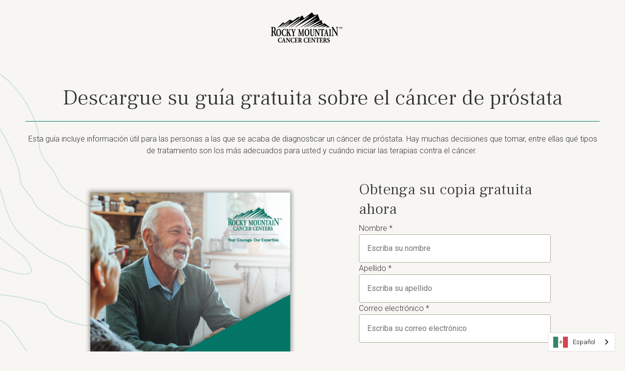

--- FILE ---
content_type: text/html; charset=UTF-8
request_url: https://es.rockymountaincancercenters.com/download-prostate-cancer-treatment
body_size: 11695
content:
<!doctype html><html lang="es" data-wg-translated="es"><head>
		<meta charset="utf-8">
    
    <title>Descargue la guía sobre cuándo iniciar el tratamiento del cáncer de próstata</title>
    <meta name="description" content="Un diagnóstico de cáncer de próstata no significa necesariamente que el tratamiento comience de inmediato. Obtenga más información sobre cuándo comenzar el tratamiento del cáncer de próstata y las diferentes opciones. "> 
    
      <meta property="og:image" content="https://www.rockymountaincancercenters.com/hubfs/RMCC-Open-Graph.jpg">
    

    <link rel="preconnect" href="https://fonts.googleapis.com">
    <link rel="preconnect" href="https://fonts.gstatic.com" crossorigin="">
    <link rel="preload" href="https://fonts.googleapis.com/css2?family=Frank+Ruhl+Libre:wght@300..900&amp;family=Roboto:ital,wght@0,100;0,300;0,400;0,500;0,700;0,900;1,100;1,300;1,400;1,500;1,700;1,900&amp;display=swap" onload="this.onload=null;this.rel='stylesheet';this.removeAttribute('as')" as="style">
        
		<link rel="SHORTCUT ICON" href="https://es.rockymountaincancercenters.com/hubfs/RMCC_Favicon-1.png">

		<!-- Include Bootstrap 5.2.3 -->
    
    

    

		<meta name="viewport" content="width=device-width, initial-scale=1">

    
    <meta property="og:description" content="Un diagnóstico de cáncer de próstata no significa necesariamente que el tratamiento comience de inmediato. Obtenga más información sobre cuándo comenzar el tratamiento del cáncer de próstata y las diferentes opciones. ">
    <meta property="og:title" content="Descargue la guía sobre cuándo iniciar el tratamiento del cáncer de próstata">
    <meta name="twitter:description" content="Un diagnóstico de cáncer de próstata no significa necesariamente que el tratamiento comience de inmediato. Obtenga más información sobre cuándo comenzar el tratamiento del cáncer de próstata y las diferentes opciones. ">
    <meta name="twitter:title" content="Descargue la guía sobre cuándo iniciar el tratamiento del cáncer de próstata">

    

    

    <style>
a.cta_button{-moz-box-sizing:content-box !important;-webkit-box-sizing:content-box !important;box-sizing:content-box !important;vertical-align:middle}.hs-breadcrumb-menu{list-style-type:none;margin:0px 0px 0px 0px;padding:0px 0px 0px 0px}.hs-breadcrumb-menu-item{float:left;padding:10px 0px 10px 10px}.hs-breadcrumb-menu-divider:before{content:'›';padding-left:10px}.hs-featured-image-link{border:0}.hs-featured-image{float:right;margin:0 0 20px 20px;max-width:50%}@media (max-width: 568px){.hs-featured-image{float:none;margin:0;width:100%;max-width:100%}}.hs-screen-reader-text{clip:rect(1px, 1px, 1px, 1px);height:1px;overflow:hidden;position:absolute !important;width:1px}
</style>

<link class="hs-async-css" rel="preload" href="https://es.rockymountaincancercenters.com/hubfs/hub_generated/template_assets/1/180518629387/1769537603290/template_bootstrap.min.css" as="style" onload="this.onload=null;this.rel='stylesheet'">
<noscript><link rel="stylesheet" href="https://es.rockymountaincancercenters.com/hubfs/hub_generated/template_assets/1/180518629387/1769537603290/template_bootstrap.min.css"></noscript>
<link rel="stylesheet" href="https://es.rockymountaincancercenters.com/hubfs/hub_generated/template_assets/1/181423044628/1769537605529/template_main.min.css">
<link rel="stylesheet" href="https://es.rockymountaincancercenters.com/hubfs/hub_generated/module_assets/1/180518629477/1755555036043/module_RMCC_Columns.min.css">

    <style type="text/css">
      .widget_1738294306332 {
        margin-bottom: 2.0rem;
        margin-top: 2.0rem;
      }
      
      @media (min-width: 768px) {
        .widget_1738294306332 {
          margin-bottom: 4rem;
          margin-top: 4rem;
        }

        
      }
    </style>
  
<link rel="stylesheet" href="https://es.rockymountaincancercenters.com/hubfs/hub_generated/module_assets/1/180514490498/1740911067291/module_RMCC_Cards_Grid.min.css">

		<style type="text/css">
      .widget_1738294422063 {
        margin-bottom: 0.0rem;
        margin-top: 2.0rem;
      }
      
      @media (min-width: 768px) {
        .widget_1738294422063 {
          margin-bottom: 0rem;
          margin-top: 4rem;
        }
      }
		</style>
	
<style>
  @font-face {
    font-family: "Open Sans";
    font-weight: 700;
    font-style: normal;
    font-display: swap;
    src: url("/_hcms/googlefonts/Open_Sans/700.woff2") format("woff2"), url("/_hcms/googlefonts/Open_Sans/700.woff") format("woff");
  }
  @font-face {
    font-family: "Open Sans";
    font-weight: 300;
    font-style: normal;
    font-display: swap;
    src: url("/_hcms/googlefonts/Open_Sans/300.woff2") format("woff2"), url("/_hcms/googlefonts/Open_Sans/300.woff") format("woff");
  }
  @font-face {
    font-family: "Open Sans";
    font-weight: 400;
    font-style: normal;
    font-display: swap;
    src: url("/_hcms/googlefonts/Open_Sans/regular.woff2") format("woff2"), url("/_hcms/googlefonts/Open_Sans/regular.woff") format("woff");
  }
  @font-face {
    font-family: "Open Sans";
    font-weight: 600;
    font-style: normal;
    font-display: swap;
    src: url("/_hcms/googlefonts/Open_Sans/600.woff2") format("woff2"), url("/_hcms/googlefonts/Open_Sans/600.woff") format("woff");
  }
</style>

    


    
<!--  Added by GoogleTagManager integration -->
<script>
var _hsp = window._hsp = window._hsp || [];
window.dataLayer = window.dataLayer || [];
function gtag(){dataLayer.push(arguments);}

var useGoogleConsentModeV2 = true;
var waitForUpdateMillis = 1000;



var hsLoadGtm = function loadGtm() {
    if(window._hsGtmLoadOnce) {
      return;
    }

    if (useGoogleConsentModeV2) {

      gtag('set','developer_id.dZTQ1Zm',true);

      gtag('consent', 'default', {
      'ad_storage': 'denied',
      'analytics_storage': 'denied',
      'ad_user_data': 'denied',
      'ad_personalization': 'denied',
      'wait_for_update': waitForUpdateMillis
      });

      _hsp.push(['useGoogleConsentModeV2'])
    }

    (function(w,d,s,l,i){w[l]=w[l]||[];w[l].push({'gtm.start':
    new Date().getTime(),event:'gtm.js'});var f=d.getElementsByTagName(s)[0],
    j=d.createElement(s),dl=l!='dataLayer'?'&l='+l:'';j.async=true;j.src=
    'https://www.googletagmanager.com/gtm.js?id='+i+dl;f.parentNode.insertBefore(j,f);
    })(window,document,'script','dataLayer','GTM-TGHVLZV');

    window._hsGtmLoadOnce = true;
};

_hsp.push(['addPrivacyConsentListener', function(consent){
  if(consent.allowed || (consent.categories && consent.categories.analytics)){
    hsLoadGtm();
  }
}]);

</script>

<!-- /Added by GoogleTagManager integration -->

    <link rel="canonical" href="https://es.rockymountaincancercenters.com/download-prostate-cancer-treatment">

<meta property="fb:app_id" content="1268920306866051">

<!-- Global site tag (gtag.js) - Google Marketing Platform -->
<!-- THAYER VERSION This is needed in addition to GTM-TGHVLZV -->
<!--<script defer src="https://www.googletagmanager.com/gtag/js?id=DC-10138544"></script>
<script>
  window.dataLayer = window.dataLayer || [];
  function gtag(){dataLayer.push(arguments);}
  gtag('js', new Date());

  gtag('config', 'DC-10138544');
</script>-->
<!-- End of global snippet: Please do not remove -->

<script src="https://zaraz.rockymountaincancercenters.com/ctag/i.js" defer=""></script>
<script type="application/json" id="weglot-data">{"allLanguageUrls":{"en":"https://www.rockymountaincancercenters.com/download-prostate-cancer-treatment","es":"https://es.rockymountaincancercenters.com/download-prostate-cancer-treatment","ru":"https://ru.rockymountaincancercenters.com/download-prostate-cancer-treatment"},"originalCanonicalUrl":"https://www.rockymountaincancercenters.com/download-prostate-cancer-treatment","originalPath":"/download-prostate-cancer-treatment","settings":{"auto_switch":false,"auto_switch_fallback":null,"category":17,"custom_settings":{"button_style":{"with_name":true,"full_name":true,"is_dropdown":true,"with_flags":true,"flag_type":"rectangle_mat","custom_css":""},"switchers":[],"translate_search":false,"loading_bar":true,"hide_switcher":false,"translate_images":false,"subdomain":false,"wait_transition":true,"dynamic":""},"deleted_at":null,"dynamics":[{"value":"#cta_button_7792971_dfe2129d-be98-4a22-94ca-a433c76d73aa"},{"value":"#hs-cta-183038503443-0"},{"value":"#hs-cta-183745053226-0"},{"value":"#hs-cta-185347532577-0"},{"value":"#hs-cta-185347532585-0"},{"value":"#hs-cta-185347532589-0"},{"value":"#hs-cta-183741562398-0"},{"value":"#hs-cta-185347532601-0"},{"value":"#hs-cta-185347532577-1"},{"value":"#hs-cta-183750056065-0"},{"value":"#hs-cta-185347532663-0"},{"value":"#cta_button_7792971_06817115-a56f-434f-8dce-62dae9872859"},{"value":"#166558317609"},{"value":"#cta_button_7792971_b5747908-cb51-4b8f-8dd5-ee5264644e69"},{"value":"#cta_button_7792971_6dd76447-5a18-47a0-abd0-7daceedeea10"},{"value":"#cta_button_7792971_52890e09-a85f-47a3-8016-269f10a3a134"},{"value":"#cta_button_7792971_87ccb9b4-12f3-4293-8199-eff12490fbbe"},{"value":"#cta_button_7792971_9cd50d38-d7bb-428a-88b6-0a0c142fad6f"},{"value":"#cta_button_7792971_2d2a98f5-82c5-4081-be9f-4109e89a5f3b"},{"value":"#cta_button_7792971_fcc81d3b-bb99-401c-a1e9-aba7c6b3b397"}],"excluded_blocks":[{"value":".weglot-no","description":null}],"excluded_paths":[],"external_enabled":false,"host":"www.rockymountaincancercenters.com","is_dns_set":false,"is_https":true,"language_from":"en","language_from_custom_flag":"us","language_from_custom_name":null,"languages":[{"connect_host_destination":{"is_dns_set":true,"created_on_aws":1636048177,"host":"es.rockymountaincancercenters.com"},"custom_code":null,"custom_flag":"mx","custom_local_name":null,"custom_name":null,"enabled":true,"language_to":"es"},{"connect_host_destination":{"is_dns_set":true,"created_on_aws":1636048177,"host":"ru.rockymountaincancercenters.com"},"custom_code":null,"custom_flag":null,"custom_local_name":null,"custom_name":null,"enabled":true,"language_to":"ru"}],"media_enabled":true,"page_views_enabled":true,"technology_id":12,"technology_name":"Other","translation_engine":3,"url_type":"SUBDOMAIN","versions":{"translation":1752768494,"slugTranslation":1624632693}}}</script>
<script type="text/javascript" src="https://cdn.weglot.com/weglot.min.js" defer=""></script>
<script defer="">
  window.addEventListener('DOMContentLoaded', function () {
    Weglot.initialize({
      api_key: 'wg_f15ce05d35bac1a561e2b1e60f48b34d3',
      extra_definitions: [
        {
          type: 5, // IFRAME_SRC Type of translation, 1 for text, others: https://developers.weglot.com/api/reference#wordtype
          selector: "script.weglot-script", // Selector to find element with attribute
          attribute: "src" // Name of attribute which is translated
        }
      ]
    });
  });
</script>

<!-- WhatConverts  -->
<script defer="">var $wc_load=function(a){return  JSON.parse(JSON.stringify(a))},$wc_leads=$wc_leads||{doc:{url:$wc_load(document.URL),ref:$wc_load(document.referrer),search:$wc_load(location.search),hash:$wc_load(location.hash)}};</script>
<script src="//s.ksrndkehqnwntyxlhgto.com/136690.js" defer=""></script>


<meta property="og:url" content="https://es.rockymountaincancercenters.com/download-prostate-cancer-treatment">
<meta name="twitter:card" content="summary">
<meta http-equiv="content-language" content="es">







    
      
      
      
    
	<meta name="generator" content="HubSpot"><link href="https://www.rockymountaincancercenters.com/download-prostate-cancer-treatment" hreflang="en" rel="alternate"><link href="https://es.rockymountaincancercenters.com/download-prostate-cancer-treatment" hreflang="es" rel="alternate"><link href="https://ru.rockymountaincancercenters.com/download-prostate-cancer-treatment" hreflang="ru" rel="alternate"></head>
  <body class="body-wrapper   hs-content-id-89555754667 hs-landing-page hs-page rmcc-content-page">
<!--  Added by GoogleTagManager integration -->
<noscript><iframe src="https://www.googletagmanager.com/ns.html?id=GTM-TGHVLZV" height="0" width="0" style="display:none;visibility:hidden"></iframe></noscript>

<!-- /Added by GoogleTagManager integration -->

		
  <header class="header">
    <a href="#main-content" class="header__skip">Ir al contenido</a>
    <div id="hs_cos_wrapper_module_173757129142289" class="hs_cos_wrapper hs_cos_wrapper_widget hs_cos_wrapper_type_module" style="" data-hs-cos-general-type="widget" data-hs-cos-type="module"><nav id="navbar-main" class="navbar ">
	<div class="container pt-3">
		<div class="row w-100 align-items-center justify-content-auto">
      <a class="logo text-center " href="https://rockymountaincancercenters.com">
        
          
          
          
          <img src="https://www.rockymountaincancercenters.com/hubfs/RMCC-Logo.svg" alt="RMCC-Logo" loading="" width="200" height="200">
        
      </a>

      
    </div>
	</div>
</nav></div>
  </header>


		<main id="main-content" class="body-container-wrapper">
			
  <div class="container-fluid">
<div class="row-fluid-wrapper">
<div class="row-fluid">
<div class="span12 widget-span widget-type-cell " style="" data-widget-type="cell" data-x="0" data-w="12">

<div class="row-fluid-wrapper row-depth-1 row-number-1 dnd-section">
<div class="row-fluid ">
<div class="span12 widget-span widget-type-cell dnd-column" style="" data-widget-type="cell" data-x="0" data-w="12">

<div class="row-fluid-wrapper row-depth-1 row-number-2 dnd-row">
<div class="row-fluid ">
<div class="span12 widget-span widget-type-custom_widget dnd-module" style="" data-widget-type="custom_widget" data-x="0" data-w="12">
<div id="hs_cos_wrapper_widget_1738294306332" class="hs_cos_wrapper hs_cos_wrapper_widget hs_cos_wrapper_type_module" style="" data-hs-cos-general-type="widget" data-hs-cos-type="module">


  

	<div id="" class="rmcc-columns bg-none  widget_1738294306332">
		<div class="container">
      
          <div class="row pb-3">
            <div class="col-md-12 text-center">
              
                <h1 class=" heading ">Descargue su guía gratuita sobre el cáncer de próstata</h1>
              

              
                <p>Esta guía incluye información útil para las personas a las que se acaba de diagnosticar un cáncer de próstata. Hay muchas decisiones que tomar, entre ellas qué tipos de tratamiento son los más adecuados para usted y cuándo iniciar las terapias contra el cáncer. </p>
              
            </div>
          </div>
        
      
			<div class="row">
				<div class="col-md-10 offset-md-1">
					<div class="row align-items-center justify-content-between">
						
							
							<div class="column col-md-6 ">
                
                  
                    <div class="responsive-image ">
                    
                      
                      
                      
                      <img src="https://www.rockymountaincancercenters.com/hs-fs/hubfs/Prostate%20Cancer%20Guide/RMCC-Prostate-Cancer-Cover-3D-Right-Side.png?width=772&amp;height=998&amp;name=RMCC-Prostate-Cancer-Cover-3D-Right-Side.png" alt="RMCC-Cáncer de próstata-Cover-3D-Lado derecho" loading="lazy" width="772" height="998" srcset="https://www.rockymountaincancercenters.com/hs-fs/hubfs/Prostate%20Cancer%20Guide/RMCC-Prostate-Cancer-Cover-3D-Right-Side.png?width=386&amp;height=499&amp;name=RMCC-Prostate-Cancer-Cover-3D-Right-Side.png 386w, https://www.rockymountaincancercenters.com/hs-fs/hubfs/Prostate%20Cancer%20Guide/RMCC-Prostate-Cancer-Cover-3D-Right-Side.png?width=772&amp;height=998&amp;name=RMCC-Prostate-Cancer-Cover-3D-Right-Side.png 772w, https://www.rockymountaincancercenters.com/hs-fs/hubfs/Prostate%20Cancer%20Guide/RMCC-Prostate-Cancer-Cover-3D-Right-Side.png?width=1158&amp;height=1497&amp;name=RMCC-Prostate-Cancer-Cover-3D-Right-Side.png 1158w, https://www.rockymountaincancercenters.com/hs-fs/hubfs/Prostate%20Cancer%20Guide/RMCC-Prostate-Cancer-Cover-3D-Right-Side.png?width=1544&amp;height=1996&amp;name=RMCC-Prostate-Cancer-Cover-3D-Right-Side.png 1544w, https://www.rockymountaincancercenters.com/hs-fs/hubfs/Prostate%20Cancer%20Guide/RMCC-Prostate-Cancer-Cover-3D-Right-Side.png?width=1930&amp;height=2495&amp;name=RMCC-Prostate-Cancer-Cover-3D-Right-Side.png 1930w, https://www.rockymountaincancercenters.com/hs-fs/hubfs/Prostate%20Cancer%20Guide/RMCC-Prostate-Cancer-Cover-3D-Right-Side.png?width=2316&amp;height=2994&amp;name=RMCC-Prostate-Cancer-Cover-3D-Right-Side.png 2316w" sizes="(max-width: 772px) 100vw, 772px">
                    
                  </div>
                  
                  
                
							</div>
						
							
							<div class="column col-md-5 offset-md-1 text-left ">
                
                  <div class="content-wrapper">
                    
                    
                    
                      <div class="col-content">
                        <form id="_form_39_" class="_form _form_39 _inline-form  _dark" method="POST" novalidate="" data-styles-version="5" action="https://rockymountaincc.activehosted.com/proc.php"><input name="u" type="hidden" value="39"> <input name="f" type="hidden" value="39"> <input name="s" type="hidden"> <input name="c" type="hidden" value="0"> <input name="m" type="hidden" value="0"> <input name="act" type="hidden" value="sub"> <input name="v" type="hidden" value="2"> <input name="or" type="hidden" value="ec09375b0d13d2292aeae82fe7677f0a">
<div class="_form-content">
<div class="_form_element _x58145972 _full_width _clear">
<h3>Obtenga su copia gratuita ahora</h3>
</div>
<div class="_form_element _x08391222 _full_width "><label class="_form-label" for="firstname"> Nombre<span class="field-required"> * </span> </label>
<div class="_field-wrapper"><input id="firstname" name="firstname" required="" type="text" placeholder="Escriba su nombre"></div>
</div>
<div class="_form_element _x41204664 _full_width "><label class="_form-label" for="lastname"> Apellido<span class="field-required"> * </span> </label>
<div class="_field-wrapper"><input id="lastname" name="lastname" required="" type="text" placeholder="Escriba su apellido"></div>
</div>
<div class="_form_element _x34286322 _full_width "><label class="_form-label" for="email"> Correo electrónico<span class="field-required"> * </span> </label>
<div class="_field-wrapper"><input id="email" name="email" required="" type="text" placeholder="Escriba su correo electrónico"></div>
<div class="_field-wrapper">&nbsp;</div>
<div class="_field-wrapper"><span>Al enviar este formulario, puede recibir futuras comunicaciones por correo electrónico de Rocky Mountain Cancer Centers. Puede actualizar sus preferencias en cualquier momento haciendo clic en "Administrar preferencias de correo electrónico" en el pie de página del correo electrónico.</span></div>
<div class="_field-wrapper"><span>&nbsp;</span></div>
</div>
<div class="_button-wrapper _full_width"><button id="_form_39_submit" class="_submit" type="submit"> Enviar </button></div>
<div class="_clear-element">&nbsp;</div>
</div>
<div class="_form-thank-you" style="display: none;">&nbsp;</div>
</form>
<script>
window.cfields = [];
window._show_thank_you = function(id, message, trackcmp_url, email) {
    var form = document.getElementById('_form_' + id + '_'), thank_you = form.querySelector('._form-thank-you');
    form.querySelector('._form-content').style.display = 'none';
    thank_you.innerHTML = message;
    thank_you.style.display = 'block';
    const vgoAlias = typeof visitorGlobalObjectAlias === 'undefined' ? 'vgo' : visitorGlobalObjectAlias;
    var visitorObject = window[vgoAlias];
    if (email && typeof visitorObject !== 'undefined') {
        visitorObject('setEmail', email);
        visitorObject('update');
    } else if (typeof(trackcmp_url) != 'undefined' && trackcmp_url) {
        // Site tracking URL to use after inline form submission.
        _load_script(trackcmp_url);
    }
    if (typeof window._form_callback !== 'undefined') window._form_callback(id);
};
window._show_unsubscribe = function(id, message, trackcmp_url, email) {
    var form = document.getElementById('_form_' + id + '_'), unsub = form.querySelector('._form-thank-you');
    var branding = form.querySelector('._form-branding');
    if (branding) {
        branding.style.display = 'none';
    }
    form.querySelector('._form-content').style.display = 'none';
    unsub.style.display = 'block';
    form.insertAdjacentHTML('afterend', message)
    const vgoAlias = typeof visitorGlobalObjectAlias === 'undefined' ? 'vgo' : visitorGlobalObjectAlias;
    var visitorObject = window[vgoAlias];
    if (email && typeof visitorObject !== 'undefined') {
        visitorObject('setEmail', email);
        visitorObject('update');
    } else if (typeof(trackcmp_url) != 'undefined' && trackcmp_url) {
        // Site tracking URL to use after inline form submission.
        _load_script(trackcmp_url);
    }
    if (typeof window._form_callback !== 'undefined') window._form_callback(id);
};
window._show_error = function(id, message, html) {
    var form = document.getElementById('_form_' + id + '_'),
        err = document.createElement('div'),
        button = form.querySelector('button[type="submit"]'),
        old_error = form.querySelector('._form_error');
    if (old_error) old_error.parentNode.removeChild(old_error);
    err.innerHTML = message;
    err.className = '_error-inner _form_error _no_arrow';
    var wrapper = document.createElement('div');
    wrapper.className = '_form-inner _show_be_error';
    wrapper.appendChild(err);
    button.parentNode.insertBefore(wrapper, button);
    var submitButton = form.querySelector('[id^="_form"][id$="_submit"]');
    submitButton.disabled = false;
    submitButton.classList.remove('processing');
    if (html) {
        var div = document.createElement('div');
        div.className = '_error-html';
        div.innerHTML = html;
        err.appendChild(div);
    }
};
window._show_pc_confirmation = function(id, header, detail, show, email) {
    var form = document.getElementById('_form_' + id + '_'), pc_confirmation = form.querySelector('._form-pc-confirmation');
    if (pc_confirmation.style.display === 'none') {
        form.querySelector('._form-content').style.display = 'none';
        pc_confirmation.innerHTML = "<div class='_form-title'>" + header + "</div>" + "<p>" + detail + "</p>" +
        "<button class='_submit' id='hideButton'>Manage preferences</button>";
        pc_confirmation.style.display = 'block';
        var mp = document.querySelector('input[name="mp"]');
        mp.value = '0';
    } else {
        form.querySelector('._form-content').style.display = 'inline';
        pc_confirmation.style.display = 'none';
    }

    var hideButton = document.getElementById('hideButton');
    // Add event listener to the button
    hideButton.addEventListener('click', function() {
        var submitButton = document.querySelector('#_form_39_submit');
        submitButton.disabled = false;
        submitButton.classList.remove('processing');
        var mp = document.querySelector('input[name="mp"]');
        mp.value = '1';
        const cacheBuster = new URL(window.location.href);
        cacheBuster.searchParams.set('v', new Date().getTime());
        window.location.href = cacheBuster.toString();
    });

    const vgoAlias = typeof visitorGlobalObjectAlias === 'undefined' ? 'vgo' : visitorGlobalObjectAlias;
    var visitorObject = window[vgoAlias];
    if (email && typeof visitorObject !== 'undefined') {
        visitorObject('setEmail', email);
        visitorObject('update');
    } else if (typeof(trackcmp_url) != 'undefined' && trackcmp_url) {
        // Site tracking URL to use after inline form submission.
        _load_script(trackcmp_url);
    }
    if (typeof window._form_callback !== 'undefined') window._form_callback(id);
};
window._load_script = function(url, callback, isSubmit) {
    var head = document.querySelector('head'), script = document.createElement('script'), r = false;
    var submitButton = document.querySelector('#_form_39_submit');
    script.charset = 'utf-8';
    script.src = url;
    if (callback) {
        script.onload = script.onreadystatechange = function() {
            if (!r && (!this.readyState || this.readyState == 'complete')) {
                r = true;
                callback();
            }
        };
    }
    script.onerror = function() {
        if (isSubmit) {
            if (script.src.length > 10000) {
                _show_error("39", "Sorry, your submission failed. Please shorten your responses and try again.");
            } else {
                _show_error("39", "Sorry, your submission failed. Please try again.");
            }
            submitButton.disabled = false;
            submitButton.classList.remove('processing');
        }
    }

    head.appendChild(script);
};
(function() {
    var iti;
    if (window.location.search.search("excludeform") !== -1) return false;
    var getCookie = function(name) {
        var match = document.cookie.match(new RegExp('(^|; )' + name + '=([^;]+)'));
        return match ? match[2] : null;
    }
    var setCookie = function(name, value) {
        var now = new Date();
        var time = now.getTime();
        var expireTime = time + 1000 * 60 * 60 * 24 * 365;
        now.setTime(expireTime);
        document.cookie = name + '=' + value + '; expires=' + now + ';path=/; Secure; SameSite=Lax;';
    }
    var addEvent = function(element, event, func) {
        if (element.addEventListener) {
            element.addEventListener(event, func);
        } else {
            var oldFunc = element['on' + event];
            element['on' + event] = function() {
                oldFunc.apply(this, arguments);
                func.apply(this, arguments);
            };
        }
    }
    var _removed = false;
        var form_to_submit = document.getElementById('_form_39_');
    var allInputs = form_to_submit.querySelectorAll('input, select, textarea'), tooltips = [], submitted = false;

    var getUrlParam = function(name) {
        if (name.toLowerCase() !== 'email') {
            var params = new URLSearchParams(window.location.search);
            return params.get(name) || false;
        }
        // email is a special case because a plus is valid in the email address
        var qString = window.location.search;
        if (!qString) {
            return false;
        }
        var parameters = qString.substr(1).split('&');
        for (var i = 0; i < parameters.length; i++) {
            var parameter = parameters[i].split('=');
            if (parameter[0].toLowerCase() === 'email') {
                return parameter[1] === undefined ? true : decodeURIComponent(parameter[1]);
            }
        }
        return false;
    };

    var acctDateFormat = "%m/%d/%Y";
    var getNormalizedDate = function(date, acctFormat) {
        var decodedDate = decodeURIComponent(date);
        if (acctFormat && acctFormat.match(/(%d|%e).*%m/gi) !== null) {
            return decodedDate.replace(/(\d{2}).*(\d{2}).*(\d{4})/g, '$3-$2-$1');
        } else if (Date.parse(decodedDate)) {
            var dateObj = new Date(decodedDate);
            var year = dateObj.getFullYear();
            var month = dateObj.getMonth() + 1;
            var day = dateObj.getDate();
            return `${year}-${month < 10 ? `0${month}` : month}-${day < 10 ? `0${day}` : day}`;
        }
        return false;
    };

    var getNormalizedTime = function(time) {
        var hour, minutes;
        var decodedTime = decodeURIComponent(time);
        var timeParts = Array.from(decodedTime.matchAll(/(\d{1,2}):(\d{1,2})\W*([AaPp][Mm])?/gm))[0];
        if (timeParts[3]) { // 12 hour format
            var isPM = timeParts[3].toLowerCase() === 'pm';
            if (isPM) {
                hour = parseInt(timeParts[1]) === 12 ? '12' : `${parseInt(timeParts[1]) + 12}`;
            } else {
                hour = parseInt(timeParts[1]) === 12 ? '0' : timeParts[1];
            }
        } else { // 24 hour format
            hour = timeParts[1];
        }
        var normalizedHour = parseInt(hour) < 10 ? `0${parseInt(hour)}` : hour;
        var minutes = timeParts[2];
        return `${normalizedHour}:${minutes}`;
    };

    for (var i = 0; i < allInputs.length; i++) {
        var regexStr = "field\\[(\\d+)\\]";
        var results = new RegExp(regexStr).exec(allInputs[i].name);
        if (results != undefined) {
            allInputs[i].dataset.name = allInputs[i].name.match(/\[time\]$/)
                ? `${window.cfields[results[1]]}_time`
                : window.cfields[results[1]];
        } else {
            allInputs[i].dataset.name = allInputs[i].name;
        }
        var fieldVal = getUrlParam(allInputs[i].dataset.name);

        if (fieldVal) {
            if (allInputs[i].dataset.autofill === "false") {
                continue;
            }
            if (allInputs[i].type == "radio" || allInputs[i].type == "checkbox") {
                if (allInputs[i].value == fieldVal) {
                    allInputs[i].checked = true;
                }
            } else if (allInputs[i].type == "date") {
                allInputs[i].value = getNormalizedDate(fieldVal, acctDateFormat);
            } else if (allInputs[i].type == "time") {
                allInputs[i].value = getNormalizedTime(fieldVal);
            } else {
                allInputs[i].value = fieldVal;
            }
        }
    }

    var remove_tooltips = function() {
        for (var i = 0; i < tooltips.length; i++) {
            tooltips[i].tip.parentNode.removeChild(tooltips[i].tip);
        }
        tooltips = [];
    };
    var remove_tooltip = function(elem) {
        for (var i = 0; i < tooltips.length; i++) {
            if (tooltips[i].elem === elem) {
                tooltips[i].tip.parentNode.removeChild(tooltips[i].tip);
                tooltips.splice(i, 1);
                return;
            }
        }
    };
    var create_tooltip = function(elem, text) {
        var tooltip = document.createElement('div'),
            arrow = document.createElement('div'),
            inner = document.createElement('div'), new_tooltip = {};
        if (elem.type != 'radio' && (elem.type != 'checkbox' || elem.name === 'sms_consent')) {
            tooltip.className = '_error';
            arrow.className = '_error-arrow';
            inner.className = '_error-inner';
            inner.innerHTML = text;
            tooltip.appendChild(arrow);
            tooltip.appendChild(inner);
            elem.parentNode.appendChild(tooltip);
        } else {
            tooltip.className = '_error-inner _no_arrow';
            tooltip.innerHTML = text;
            elem.parentNode.insertBefore(tooltip, elem);
            new_tooltip.no_arrow = true;
        }
        new_tooltip.tip = tooltip;
        new_tooltip.elem = elem;
        tooltips.push(new_tooltip);
        return new_tooltip;
    };
    var resize_tooltip = function(tooltip) {
        var rect = tooltip.elem.getBoundingClientRect();
        var doc = document.documentElement,
            scrollPosition = rect.top - ((window.pageYOffset || doc.scrollTop)  - (doc.clientTop || 0));
        if (scrollPosition < 40) {
            tooltip.tip.className = tooltip.tip.className.replace(/ ?(_above|_below) ?/g, '') + ' _below';
        } else {
            tooltip.tip.className = tooltip.tip.className.replace(/ ?(_above|_below) ?/g, '') + ' _above';
        }
    };
    var resize_tooltips = function() {
        if (_removed) return;
        for (var i = 0; i < tooltips.length; i++) {
            if (!tooltips[i].no_arrow) resize_tooltip(tooltips[i]);
        }
    };
    var validate_field = function(elem, remove) {
        var tooltip = null, value = elem.value, no_error = true;
        remove ? remove_tooltip(elem) : false;
        if (elem.type != 'checkbox') elem.className = elem.className.replace(/ ?_has_error ?/g, '');
        if (elem.getAttribute('required') !== null) {
            if (elem.type == 'radio' || (elem.type == 'checkbox' && /any/.test(elem.className))) {
                var elems = form_to_submit.elements[elem.name];
                if (!(elems instanceof NodeList || elems instanceof HTMLCollection) || elems.length <= 1) {
                    no_error = elem.checked;
                }
                else {
                    no_error = false;
                    for (var i = 0; i < elems.length; i++) {
                        if (elems[i].checked) no_error = true;
                    }
                }
                if (!no_error) {
                    tooltip = create_tooltip(elem, "Please select an option.");
                }
            } else if (elem.type =='checkbox') {
                var elems = form_to_submit.elements[elem.name], found = false, err = [];
                no_error = true;
                for (var i = 0; i < elems.length; i++) {
                    if (elems[i].getAttribute('required') === null) continue;
                    if (!found && elems[i] !== elem) return true;
                    found = true;
                    elems[i].className = elems[i].className.replace(/ ?_has_error ?/g, '');
                    if (!elems[i].checked) {
                        no_error = false;
                        elems[i].className = elems[i].className + ' _has_error';
                        err.push("Checking %s is required".replace("%s", elems[i].value));
                    }
                }
                if (!no_error) {
                    tooltip = create_tooltip(elem, err.join('<br/>'));
                }
            } else if (elem.tagName == 'SELECT') {
                var selected = true;
                if (elem.multiple) {
                    selected = false;
                    for (var i = 0; i < elem.options.length; i++) {
                        if (elem.options[i].selected) {
                            selected = true;
                            break;
                        }
                    }
                } else {
                    for (var i = 0; i < elem.options.length; i++) {
                        if (elem.options[i].selected
                            && (!elem.options[i].value
                            || (elem.options[i].value.match(/\n/g)))
                        ) {
                            selected = false;
                        }
                    }
                }
                if (!selected) {
                    elem.className = elem.className + ' _has_error';
                    no_error = false;
                    tooltip = create_tooltip(elem, "Please select an option.");
                }
            } else if (value === undefined || value === null || value === '') {
                elem.className = elem.className + ' _has_error';
                no_error = false;
                tooltip = create_tooltip(elem, "This field is required.");
            }
        }
        if (no_error && elem.name == 'email') {
            if (!value.match(/^[\+_a-z0-9-'&=]+(\.[\+_a-z0-9-']+)*@[a-z0-9-]+(\.[a-z0-9-]+)*(\.[a-z]{2,})$/i)) {
                elem.className = elem.className + ' _has_error';
                no_error = false;
                tooltip = create_tooltip(elem, "Enter a valid email address.");
            }
        }
        if (no_error && (elem.id == 'phone')) {
            if (elem.value.trim() && typeof iti != 'undefined' && !iti.isValidNumber()) {
                elem.className = elem.className + ' _has_error';
                no_error = false;
                tooltip = create_tooltip(elem, "Enter a valid phone number.");
            }
        }
        if (no_error && /date_field/.test(elem.className)) {
            if (!value.match(/^\d\d\d\d-\d\d-\d\d$/)) {
                elem.className = elem.className + ' _has_error';
                no_error = false;
                tooltip = create_tooltip(elem, "Enter a valid date.");
            }
        }

        if (no_error && elem.name === 'sms_consent') {
            const elemShouldBeChecked = (!!elem.attributes.required && !elem.checked);
            if (elemShouldBeChecked) {
                elem.className = elem.className + ' _has_error';
                no_error = false;
                tooltip = create_tooltip(elem, "Please check this box to continue");
            } else {
                elem.className = elem.className.replace(/ ?_has_error ?/g, '');
            }
        }
        tooltip ? resize_tooltip(tooltip) : false;
        return no_error;
    };
    var needs_validate = function(el) {
        if(el.getAttribute('required') !== null){
            return true;
        }
        if((el.name === 'email' || el.id === 'phone') && el.value !== ""){
            return true;
        }

        return false;
    };
    var validate_form = function(e) {
        var err = form_to_submit.querySelector('._form_error'), no_error = true;
        if (!submitted) {
            submitted = true;
            for (var i = 0, len = allInputs.length; i < len; i++) {
                var input = allInputs[i];
                if (needs_validate(input)) {
                    if (input.type == 'text' || input.type == 'number' || input.type == 'time' || input.type == 'tel') {
                        addEvent(input, 'blur', function() {
                            this.value = this.value.trim();
                            validate_field(this, true);
                        });
                        addEvent(input, 'input', function() {
                            validate_field(this, true);
                        });
                    } else if (input.type == 'radio' || input.type == 'checkbox') {
                        (function(el) {
                            function getElementsArray(name){
                                const value =  form_to_submit.elements[name];
                                if (Array.isArray(value)){
                                    return value;
                                }
                                return [value];
                            }
                            var radios = getElementsArray(el.name);
                            for (var i = 0; i < radios.length; i++) {
                                addEvent(radios[i], 'change', function() {
                                    validate_field(el, true);
                                });
                            }
                        })(input);
                    } else if (input.tagName == 'SELECT') {
                        addEvent(input, 'change', function() {
                            validate_field(this, true);
                        });
                    } else if (input.type == 'textarea'){
                        addEvent(input, 'input', function() {
                            validate_field(this, true);
                        });
                    }
                }
            }
        }
        remove_tooltips();
        for (var i = 0, len = allInputs.length; i < len; i++) {
            var elem = allInputs[i];
            if (needs_validate(elem)) {
                if (elem.tagName.toLowerCase() !== "select") {
                    elem.value = elem.value.trim();
                }
                validate_field(elem) ? true : no_error = false;
            }
        }
        if (!no_error && e) {
            e.preventDefault();
        }
        resize_tooltips();
        return no_error;
    };
    addEvent(window, 'resize', resize_tooltips);
    addEvent(window, 'scroll', resize_tooltips);

    var _form_serialize = function(form){if(!form||form.nodeName!=="FORM"){return }var i,j,q=[];for(i=0;i<form.elements.length;i++){if(form.elements[i].name===""){continue}switch(form.elements[i].nodeName){case"INPUT":switch(form.elements[i].type){case"tel":q.push(form.elements[i].name+"="+encodeURIComponent(form.elements[i].previousSibling.querySelector('div.iti__selected-dial-code').innerText)+encodeURIComponent(" ")+encodeURIComponent(form.elements[i].value));break;case"text":case"number":case"date":case"time":case"hidden":case"password":case"button":case"reset":case"submit":q.push(form.elements[i].name+"="+encodeURIComponent(form.elements[i].value));break;case"checkbox":case"radio":if(form.elements[i].checked){q.push(form.elements[i].name+"="+encodeURIComponent(form.elements[i].value))}break;case"file":break}break;case"TEXTAREA":q.push(form.elements[i].name+"="+encodeURIComponent(form.elements[i].value));break;case"SELECT":switch(form.elements[i].type){case"select-one":q.push(form.elements[i].name+"="+encodeURIComponent(form.elements[i].value));break;case"select-multiple":for(j=0;j<form.elements[i].options.length;j++){if(form.elements[i].options[j].selected){q.push(form.elements[i].name+"="+encodeURIComponent(form.elements[i].options[j].value))}}break}break;case"BUTTON":switch(form.elements[i].type){case"reset":case"submit":case"button":q.push(form.elements[i].name+"="+encodeURIComponent(form.elements[i].value));break}break}}return q.join("&")};

    const formSupportsPost = false;
    var form_submit = function(e) {

        e.preventDefault();
        if (validate_form()) {
            if(form_to_submit.querySelector('input[name="phone"]') && typeof iti != 'undefined') {
                form_to_submit.querySelector('input[name="phone"]').value = iti.getNumber();
            }
            // use this trick to get the submit button & disable it using plain javascript
            var submitButton = e.target.querySelector('#_form_39_submit');
            submitButton.disabled = true;
            submitButton.classList.add('processing');
                    var serialized = _form_serialize(document.getElementById('_form_39_')).replace(/%0A/g, '\\n');
            var err = form_to_submit.querySelector('._form_error');
            err ? err.parentNode.removeChild(err) : false;
            async function submitForm() {
                var formData = new FormData();
                const searchParams = new URLSearchParams(serialized);
                searchParams.forEach((value, key) => {
                    if (key !== 'hideButton') {
                        formData.append(key, value);
                    }
                });
                let request = {
                    headers: {
                        "Accept": "application/json"
                    },
                    body: formData,
                    method: "POST"
                };

                let pageUrlParams = new URLSearchParams(window.location.search);
                if (pageUrlParams.has('t')) {
                    request.headers.Authorization = 'Bearer ' + pageUrlParams.get('t');
                }
                const response = await fetch('https://rockymountaincc.activehosted.com/proc.php?jsonp=true', request);

                return response.json();
            }
            if (formSupportsPost) {
                submitForm().then((data) => {
                    eval(data.js);
                }).catch(() => {
                    _show_error("39", "Sorry, your submission failed. Please try again.");
                });
            } else {
                _load_script('https://rockymountaincc.activehosted.com/proc.php?' + serialized + '&jsonp=true', null, true);
            }
        }
        return false;
    };
    addEvent(form_to_submit, 'submit', form_submit);
})();

</script>
                      </div>
                    
                    
                  </div>
                
							</div>
						
					</div>
				</div>
			</div>
      
		</div>
	</div>

</div>

</div><!--end widget-span -->
</div><!--end row-->
</div><!--end row-wrapper -->

</div><!--end widget-span -->
</div><!--end row-->
</div><!--end row-wrapper -->

<div class="row-fluid-wrapper row-depth-1 row-number-3 dnd-section">
<div class="row-fluid ">
<div class="span12 widget-span widget-type-cell dnd-column" style="" data-widget-type="cell" data-x="0" data-w="12">

<div class="row-fluid-wrapper row-depth-1 row-number-4 dnd-row">
<div class="row-fluid ">
<div class="span12 widget-span widget-type-custom_widget dnd-module" style="" data-widget-type="custom_widget" data-x="0" data-w="12">
<div id="hs_cos_wrapper_widget_1738294422063" class="hs_cos_wrapper hs_cos_wrapper_widget hs_cos_wrapper_type_module" style="" data-hs-cos-general-type="widget" data-hs-cos-type="module">


<div class="rmcc-cards-grid position-relative rmcc-cards-grid--3 bg-primary  widget_1738294422063">
		<div class="container container--">
        
          <div class="row">
            <div class="col-md-12 text-center">
              
                <h2 class=" heading">Temas incluidos en la Guía</h2>
              

              
            </div>
        </div>
        

        <div class="cards row">
          
            <div class="col-lg-4 col-md-6 ">
              <div class="card card-3 text-left">
                <div class="card-inner">
                  
                    <div class="card-image card-image--standard">
                      
                        
                        
                        
                        <img src="https://www.rockymountaincancercenters.com/hs-fs/hubfs/man%20talking%20with%20doctor.jpeg?width=500&amp;height=333&amp;name=man%20talking%20with%20doctor.jpeg" alt="hombre hablando con el médico" loading="" width="500" height="333" srcset="https://www.rockymountaincancercenters.com/hs-fs/hubfs/man%20talking%20with%20doctor.jpeg?width=250&amp;height=167&amp;name=man%20talking%20with%20doctor.jpeg 250w, https://www.rockymountaincancercenters.com/hs-fs/hubfs/man%20talking%20with%20doctor.jpeg?width=500&amp;height=333&amp;name=man%20talking%20with%20doctor.jpeg 500w, https://www.rockymountaincancercenters.com/hs-fs/hubfs/man%20talking%20with%20doctor.jpeg?width=750&amp;height=500&amp;name=man%20talking%20with%20doctor.jpeg 750w, https://www.rockymountaincancercenters.com/hs-fs/hubfs/man%20talking%20with%20doctor.jpeg?width=1000&amp;height=666&amp;name=man%20talking%20with%20doctor.jpeg 1000w, https://www.rockymountaincancercenters.com/hs-fs/hubfs/man%20talking%20with%20doctor.jpeg?width=1250&amp;height=833&amp;name=man%20talking%20with%20doctor.jpeg 1250w, https://www.rockymountaincancercenters.com/hs-fs/hubfs/man%20talking%20with%20doctor.jpeg?width=1500&amp;height=999&amp;name=man%20talking%20with%20doctor.jpeg 1500w" sizes="(max-width: 500px) 100vw, 500px">
                      
                    </div>
                  

                   <h4 class="h5">Cuándo iniciar el tratamiento del cáncer de próstata</h4> 

                  
                </div>
                
                
              </div>
            </div>
          
            <div class="col-lg-4 col-md-6 ">
              <div class="card card-3 text-left">
                <div class="card-inner">
                  
                    <div class="card-image card-image--standard">
                      
                        
                        
                        
                        <img src="https://www.rockymountaincancercenters.com/hs-fs/hubfs/man%20receiving%20radiation%20therapy%20.jpg?width=1000&amp;height=667&amp;name=man%20receiving%20radiation%20therapy%20.jpg" alt="hombre recibiendo radioterapia " loading="" width="1000" height="667" srcset="https://www.rockymountaincancercenters.com/hs-fs/hubfs/man%20receiving%20radiation%20therapy%20.jpg?width=500&amp;height=334&amp;name=man%20receiving%20radiation%20therapy%20.jpg 500w, https://www.rockymountaincancercenters.com/hs-fs/hubfs/man%20receiving%20radiation%20therapy%20.jpg?width=1000&amp;height=667&amp;name=man%20receiving%20radiation%20therapy%20.jpg 1000w, https://www.rockymountaincancercenters.com/hs-fs/hubfs/man%20receiving%20radiation%20therapy%20.jpg?width=1500&amp;height=1001&amp;name=man%20receiving%20radiation%20therapy%20.jpg 1500w, https://www.rockymountaincancercenters.com/hs-fs/hubfs/man%20receiving%20radiation%20therapy%20.jpg?width=2000&amp;height=1334&amp;name=man%20receiving%20radiation%20therapy%20.jpg 2000w, https://www.rockymountaincancercenters.com/hs-fs/hubfs/man%20receiving%20radiation%20therapy%20.jpg?width=2500&amp;height=1668&amp;name=man%20receiving%20radiation%20therapy%20.jpg 2500w, https://www.rockymountaincancercenters.com/hs-fs/hubfs/man%20receiving%20radiation%20therapy%20.jpg?width=3000&amp;height=2001&amp;name=man%20receiving%20radiation%20therapy%20.jpg 3000w" sizes="(max-width: 1000px) 100vw, 1000px">
                      
                    </div>
                  

                   <h4 class="h5">Opciones de tratamiento del cáncer de próstata</h4> 

                  
                </div>
                
                
              </div>
            </div>
          
            <div class="col-lg-4 col-md-6 ">
              <div class="card card-3 text-left">
                <div class="card-inner">
                  
                    <div class="card-image card-image--standard">
                      
                        
                        
                        
                        <img src="https://www.rockymountaincancercenters.com/hs-fs/hubfs/AdobeStock_129781645_Preview.jpeg?width=1000&amp;height=667&amp;name=AdobeStock_129781645_Preview.jpeg" alt="AdobeStock_129781645_Preview" loading="" width="1000" height="667" srcset="https://www.rockymountaincancercenters.com/hs-fs/hubfs/AdobeStock_129781645_Preview.jpeg?width=500&amp;height=334&amp;name=AdobeStock_129781645_Preview.jpeg 500w, https://www.rockymountaincancercenters.com/hs-fs/hubfs/AdobeStock_129781645_Preview.jpeg?width=1000&amp;height=667&amp;name=AdobeStock_129781645_Preview.jpeg 1000w, https://www.rockymountaincancercenters.com/hs-fs/hubfs/AdobeStock_129781645_Preview.jpeg?width=1500&amp;height=1001&amp;name=AdobeStock_129781645_Preview.jpeg 1500w, https://www.rockymountaincancercenters.com/hs-fs/hubfs/AdobeStock_129781645_Preview.jpeg?width=2000&amp;height=1334&amp;name=AdobeStock_129781645_Preview.jpeg 2000w, https://www.rockymountaincancercenters.com/hs-fs/hubfs/AdobeStock_129781645_Preview.jpeg?width=2500&amp;height=1668&amp;name=AdobeStock_129781645_Preview.jpeg 2500w, https://www.rockymountaincancercenters.com/hs-fs/hubfs/AdobeStock_129781645_Preview.jpeg?width=3000&amp;height=2001&amp;name=AdobeStock_129781645_Preview.jpeg 3000w" sizes="(max-width: 1000px) 100vw, 1000px">
                      
                    </div>
                  

                   <h4 class="h5">Cribado y detección</h4> 

                  
                </div>
                
                
              </div>
            </div>
          
        </div>
      
        
		</div>
	</div>

	
</div>

</div><!--end widget-span -->
</div><!--end row-->
</div><!--end row-wrapper -->

</div><!--end widget-span -->
</div><!--end row-->
</div><!--end row-wrapper -->

</div><!--end widget-span -->
</div>
</div>
</div>

		</main>

		
  <div id="hs_cos_wrapper_module_173757683992413" class="hs_cos_wrapper hs_cos_wrapper_widget hs_cos_wrapper_type_module" style="" data-hs-cos-general-type="widget" data-hs-cos-type="module">
  <footer class="footer footer--mini">
      <div class="container">
      <div class="text-center">
        
        <div class="copyright small">
          ©2026 Rocky Mountain Centers. Todos los derechos reservados. <a href="/privacy-policy">Política de privacidad</a>
        </div>
      </div>
    </div>
  </footer>
</div>


    
		
    
    <script src="https://es.rockymountaincancercenters.com/hubfs/hub_generated/template_assets/1/180518673212/1769537604296/template_jquery.min.js"></script>
    <script>window.$ = jQuery.noConflict();</script>
    <script src="https://es.rockymountaincancercenters.com/hubfs/hub_generated/template_assets/1/180518673216/1769537605412/template_bootstrap.min.js"></script>
    <script src="https://es.rockymountaincancercenters.com/hubfs/hub_generated/template_assets/1/180514490710/1769537603949/template_main.min.js"></script>

    
<!-- HubSpot performance collection script -->
<script defer="" src="/hs/hsstatic/content-cwv-embed/static-1.1293/embed.js"></script>
<script src="https://es.rockymountaincancercenters.com/hubfs/hub_generated/template_assets/1/180514490710/1769537603949/template_main.min.js"></script>
<script>
var hsVars = hsVars || {}; hsVars['language'] = 'en';
</script>

<script src="/hs/hsstatic/cos-i18n/static-1.53/bundles/project.js"></script>


<!-- Start of HubSpot Analytics Code -->
<script type="text/javascript">
var _hsq = _hsq || [];
_hsq.push(["setContentType", "landing-page"]);
_hsq.push(["setCanonicalUrl", "https:\/\/es.rockymountaincancercenters.com\/download-prostate-cancer-treatment"]);
_hsq.push(["setPageId", "89555754667"]);
_hsq.push(["setContentMetadata", {
    "contentPageId": 89555754667,
    "legacyPageId": "89555754667",
    "contentFolderId": null,
    "contentGroupId": null,
    "abTestId": null,
    "languageVariantId": 89555754667,
    "languageCode": "en",
    
    
}]);
</script>

<script type="text/javascript" id="hs-script-loader" async="" defer="" src="/hs/scriptloader/7792971.js"></script>
<!-- End of HubSpot Analytics Code -->


<script type="text/javascript">
var hsVars = {
    render_id: "bcd3fdad-eb68-4933-871e-c0a0d6e24a2b",
    ticks: 1769791562308,
    page_id: 89555754667,
    
    content_group_id: 0,
    portal_id: 7792971,
    app_hs_base_url: "https://app.hubspot.com",
    cp_hs_base_url: "https://cp.hubspot.com",
    language: "en",
    analytics_page_type: "landing-page",
    scp_content_type: "",
    
    analytics_page_id: "89555754667",
    category_id: 1,
    folder_id: 0,
    is_hubspot_user: false
}
</script>


<script defer="" src="/hs/hsstatic/HubspotToolsMenu/static-1.432/js/index.js"></script>





    
  
</body></html>

--- FILE ---
content_type: text/css
request_url: https://www.rockymountaincancercenters.com/hubfs/hub_generated/template_assets/1/181423044628/1769537605529/template_main.min.css
body_size: 9649
content:
:root{--primary:#007566;--primary_20:#cce3e0;--primary_40:#99c8c2;--primary_d80:#001714;--secondary:#0096b0;--secondary_20:#cceaef;--secondary_40:#99d5df;--secondary_d20:#00788d;--secondary_d40:#005a6a;--secondary_d60:#003c46;--secondary_d80:#001e23;--tertiary:#f15b5c;--tertiary_20:#fcdede;--tan:#d8d2c3;--tan_10:#fbfaf9;--tan_20:#f7f6f3;--tan_40:#efede7;--tan_60:#e8e4db;--tan_d20:#ada89c;--tan_d60:#56544e;--tan_d80:#2b2a27;--gray:#f2f2f2;--gray_8:#ccc;--success:#28a745;--info:#a3d9e7;--warning:#f15b5c;--danger:#dc3545;--light:#f7f6f3;--dark:#343a40;--white:#fff;--black:#000;--borders:#e5e7ea;--body_bg:#fff;--body_color:#333;--link_color:#00788d;--link_hover_color:#003c46;--column-gap:2.13%;--column-width-multiplier:8.333}.row-fluid{display:flex;flex-wrap:wrap;width:100%}.row-fluid .span1,.row-fluid .span10,.row-fluid .span11,.row-fluid .span12,.row-fluid .span2,.row-fluid .span3,.row-fluid .span4,.row-fluid .span5,.row-fluid .span6,.row-fluid .span7,.row-fluid .span8,.row-fluid .span9{min-height:1px;width:100%}@media (min-width:768px){.row-fluid{flex-wrap:nowrap;justify-content:space-between}.row-fluid .span1{width:calc(var(--column-width-multiplier)*1%*1 - var(--column-gap)*var(--column-width-multiplier)*11/100)}.row-fluid .span2{width:calc(var(--column-width-multiplier)*1%*2 - var(--column-gap)*var(--column-width-multiplier)*10/100)}.row-fluid .span3{width:calc(var(--column-width-multiplier)*1%*3 - var(--column-gap)*var(--column-width-multiplier)*9/100)}.row-fluid .span4{width:calc(var(--column-width-multiplier)*1%*4 - var(--column-gap)*var(--column-width-multiplier)*8/100)}.row-fluid .span5{width:calc(var(--column-width-multiplier)*1%*5 - var(--column-gap)*var(--column-width-multiplier)*7/100)}.row-fluid .span6{width:calc(var(--column-width-multiplier)*1%*6 - var(--column-gap)*var(--column-width-multiplier)*6/100)}.row-fluid .span7{width:calc(var(--column-width-multiplier)*1%*7 - var(--column-gap)*var(--column-width-multiplier)*5/100)}.row-fluid .span8{width:calc(var(--column-width-multiplier)*1%*8 - var(--column-gap)*var(--column-width-multiplier)*4/100)}.row-fluid .span9{width:calc(var(--column-width-multiplier)*1%*9 - var(--column-gap)*var(--column-width-multiplier)*3/100)}.row-fluid .span10{width:calc(var(--column-width-multiplier)*1%*10 - var(--column-gap)*var(--column-width-multiplier)*2/100)}.row-fluid .span11{width:calc(var(--column-width-multiplier)*1%*11 - var(--column-gap)*var(--column-width-multiplier)*1/100)}}main{opacity:0;padding-top:130px;transition:opacity .2s ease-in}#main-content .container-fluid{padding:0}@media (min-width:1200px){.container,.container-lg,.container-md,.container-sm,.container-xl{max-width:1200px}.container--contained{max-width:1000px}}.rmcc-content-page{position:relative}.rmcc-content-page,.rmcc-content-page header{background-color:#f7f6f3}.rmcc-content-page #main-content:before,.rmcc-content-page.is-homepage #main-content:after{background-image:url("data:image/svg+xml;charset=utf-8,%3Csvg xmlns='http://www.w3.org/2000/svg' fill='none' viewBox='0 0 850 1320'%3E%3Cpath stroke='%23007566' stroke-width='2' d='M559.533 900.952c53.997 40.874 127.3 73.508 85.303 146.248-52.499 90.94-126.653 72.37-242.429 41.9s-221.429 5.53-268.302 2.71C87.232 1089 52.265 1044.56.52 966.19c-51.746-78.373-49.31-40.593-161.243-56.72s-175.585-52.877-209.145-120.75c-33.559-67.873-23.057-86.064-119.239-129.47-96.183-43.407-106.306-109.874-148.959-182.997s-13.966-80.809-61.869-144.839-23.06-86.06 42-72.746c65.059 13.313 97.966-64.683 138.182-29.34 40.217 35.344 95.153-17.809 165.463-13.589s83.623-60.839 148.683-47.526c65.059 13.314 136.775-5.903 200.428 30.847S108.814 337.62 106 384.493s42.653 73.123 50.34 101.81c7.686 28.686 44.059 49.686 98.619 81.186 54.559 31.5 98.996-3.466 179.429 67.22 80.432 70.687 30.746 114.746 65.712 159.183s-8.063 55.966 59.433 107.06Z'/%3E%3Cpath stroke='%23fff' stroke-opacity='.4' stroke-width='2' d='M559.533 900.952c53.997 40.874 127.3 73.508 85.303 146.248-52.499 90.94-126.653 72.37-242.429 41.9s-221.429 5.53-268.302 2.71C87.232 1089 52.265 1044.56.52 966.19c-51.746-78.373-49.31-40.593-161.243-56.72s-175.585-52.877-209.145-120.75c-33.559-67.873-23.057-86.064-119.239-129.47-96.183-43.407-106.306-109.874-148.959-182.997s-13.966-80.809-61.869-144.839-23.06-86.06 42-72.746c65.059 13.313 97.966-64.683 138.182-29.34 40.217 35.344 95.153-17.809 165.463-13.589s83.623-60.839 148.683-47.526c65.059 13.314 136.775-5.903 200.428 30.847S108.814 337.62 106 384.493s42.653 73.123 50.34 101.81c7.686 28.686 44.059 49.686 98.619 81.186 54.559 31.5 98.996-3.466 179.429 67.22 80.432 70.687 30.746 114.746 65.712 159.183s-8.063 55.966 59.433 107.06Z'/%3E%3Cpath stroke='%23007566' stroke-width='2' d='M394.443 829.892c25.504 18.824-23.437-1.398 28.305 76.973 51.741 78.369-70.164 116.915-150.948 93.475-80.783-23.448-126.924-14.757-159.344-18.011-32.42-3.255-37.588-26.104-75.645-79.001s-83.084-43.569-160.785-57.503c-77.701-13.935-74.147-18.56-141.641-69.658-41.446-31.379-1.78-79.399-69.438-110.729-67.657-31.331-88.983-35.916-120.608-85.1-31.626-49.185-19.744-71.842-54.717-115.228l-.336-.417c-35-43.418-91.369-113.344-10.817-127.266 45.844-7.923 71.67 11.167 106.683 25.22 68.903 27.657 54.513-36.529 103.142-31.648s71.975-45.774 117.257-35.094c45.281 10.681 100.852-26.643 145.869-.653S54.34 449.559 53.81 480.179s31.625 49.185 37.792 68.208c6.166 19.023 31.89 33.875 70.476 56.152s68.186.711 125.8 49.437 24.666 76.092 50.125 106.253 8.339 34.161 56.439 69.663Z'/%3E%3Cpath stroke='%23fff' stroke-opacity='.4' stroke-width='2' d='M394.443 829.892c25.504 18.824-23.437-1.398 28.305 76.973 51.741 78.369-70.164 116.915-150.948 93.475-80.783-23.448-126.924-14.757-159.344-18.011-32.42-3.255-37.588-26.104-75.645-79.001s-83.084-43.569-160.785-57.503c-77.701-13.935-74.147-18.56-141.641-69.658-41.446-31.379-1.78-79.399-69.438-110.729-67.657-31.331-88.983-35.916-120.608-85.1-31.626-49.185-19.744-71.842-54.717-115.228l-.336-.417c-35-43.418-91.369-113.344-10.817-127.266 45.844-7.923 71.67 11.167 106.683 25.22 68.903 27.657 54.513-36.529 103.142-31.648s71.975-45.774 117.257-35.094c45.281 10.681 100.852-26.643 145.869-.653S54.34 449.559 53.81 480.179s31.625 49.185 37.792 68.208c6.166 19.023 31.89 33.875 70.476 56.152s68.186.711 125.8 49.437 24.666 76.092 50.125 106.253 8.339 34.161 56.439 69.663Z'/%3E%3Cpath stroke='%23007566' stroke-width='2' d='M266.075 790.306c29.359 20.944 27.568 67.182 19.261 81.569-11.724 20.307-46.456 19.973-106.372.354s-40.913-45.168-64.665-48.899-44.82-14.313-94.82-19.654c-47.564-5.08-27.304-1.433-84.523-14.504-57.22-13.072-53.81-9.765-105.366-47.362-31.66-23.088-38.066-74.734-88.802-99.036l-1.573-.753c-49.749-23.826-77.639-37.184-102.734-71.429-25.357-34.605-37.147-59.974-69.549-86.412-48.473-39.55-87.831-80.96-29.674-86.518 32.993-3.153 79.324 21.637 105.478 32.759 51.468 21.888 37.943-21.993 73.571-16.396s50.214-27.385 83.682-18.045c33.467 9.341 72.142-13.137 106.145 6.495 34.002 19.631 69.623 40.197 84.46 83.454 19.783 57.679 24.217 80.473 29.61 93.569 5.392 13.095 15.035 39.638 39.754 62.122 34.805 31.659.506 1.874 44.758 37.405s69.614 30.21 89.58 51.719 35.08 33.383 71.779 59.562Z'/%3E%3Cpath stroke='%23fff' stroke-opacity='.4' stroke-width='2' d='M266.075 790.306c29.359 20.944 27.568 67.182 19.261 81.569-11.724 20.307-46.456 19.973-106.372.354s-40.913-45.168-64.665-48.899-44.82-14.313-94.82-19.654c-47.564-5.08-27.304-1.433-84.523-14.504-57.22-13.072-53.81-9.765-105.366-47.362-31.66-23.088-38.066-74.734-88.802-99.036l-1.573-.753c-49.749-23.826-77.639-37.184-102.734-71.429-25.357-34.605-37.147-59.974-69.549-86.412-48.473-39.55-87.831-80.96-29.674-86.518 32.993-3.153 79.324 21.637 105.478 32.759 51.468 21.888 37.943-21.993 73.571-16.396s50.214-27.385 83.682-18.045c33.467 9.341 72.142-13.137 106.145 6.495 34.002 19.631 69.623 40.197 84.46 83.454 19.783 57.679 24.217 80.473 29.61 93.569 5.392 13.095 15.035 39.638 39.754 62.122 34.805 31.659.506 1.874 44.758 37.405s69.614 30.21 89.58 51.719 35.08 33.383 71.779 59.562Z'/%3E%3Cpath stroke='%23007566' stroke-width='2' d='M-17.815 629.452c19.511 17.697 16.104 16.038 40.903 35.907 38.025 30.465 42.818 27.262 57.974 56.349 17.255 33.115-23.85 26.4-57.38 15.369s-26.033-10.831-63.855-17.409c-26.599-2.911-15.266-.844-47.277-8.223s-30.099-5.531-58.985-26.563c-17.739-12.916-21.407-41.7-49.813-55.324l-.88-.422c-27.853-13.358-43.467-20.847-57.554-39.967-14.235-19.322-20.869-33.475-39.028-48.258-27.166-22.116-59.812-71.224-27.309-74.222 18.44-1.701 52.736-1.417 67.376 4.824 31.364 18.108 36.139-32.017 76.937-17.404 18.726 5.26 53.449 30.859 72.492 41.853 19.042 10.995 38.99 22.512 47.358 46.636 11.157 32.167 13.675 44.873 16.711 52.178 3.037 7.305 8.473 22.108 22.33 34.676Z'/%3E%3Cpath stroke='%23fff' stroke-opacity='.4' stroke-width='2' d='M-17.815 629.452c19.511 17.697 16.104 16.038 40.903 35.907 38.025 30.465 42.818 27.262 57.974 56.349 17.255 33.115-23.85 26.4-57.38 15.369s-26.033-10.831-63.855-17.409c-26.599-2.911-15.266-.844-47.277-8.223s-30.099-5.531-58.985-26.563c-17.739-12.916-21.407-41.7-49.813-55.324l-.88-.422c-27.853-13.358-43.467-20.847-57.554-39.967-14.235-19.322-20.869-33.475-39.028-48.258-27.166-22.116-59.812-71.224-27.309-74.222 18.44-1.701 52.736-1.417 67.376 4.824 31.364 18.108 36.139-32.017 76.937-17.404 18.726 5.26 53.449 30.859 72.492 41.853 19.042 10.995 38.99 22.512 47.358 46.636 11.157 32.167 13.675 44.873 16.711 52.178 3.037 7.305 8.473 22.108 22.33 34.676Z'/%3E%3C/svg%3E");background-repeat:no-repeat;background-size:200%;content:"";height:1400px;left:0;opacity:.3;position:absolute;width:100%;z-index:-1}.rmcc-content-page #main-content:before{top:0}.rmcc-content-page.is-homepage #main-content:after{bottom:75px}@media (min-width:768px){.rmcc-content-page #main-content:before,.rmcc-content-page.is-homepage #main-content:after{background-size:100%;width:50%}}body{color:#333;font-family:Roboto,sans-serif;font-size:16px;font-weight:375;line-height:1.5rem}.h1,h1{font-size:2.75rem;line-height:3.25rem}.h1,.h2,h1,h2{font-family:Frank Ruhl Libre,serif;font-weight:300}.h2,h2{font-size:2.375rem;line-height:2.625rem}.h3,h3{font-size:2rem;line-height:2.5rem}.h3,.h4,h3,h4{font-family:Frank Ruhl Libre,serif;font-weight:300}.h4,h4{font-size:1.75rem;line-height:2.25rem}.h5,h5{font-family:Frank Ruhl Libre,serif;font-size:1.5rem;font-weight:300;line-height:2rem}.h6,.h7,h6,h7{font-size:1.375rem;line-height:1.875rem}.h6,.h7,.h8,h6,h7,h8{font-family:Frank Ruhl Libre,serif;font-weight:300}.h8,h8{font-size:1.25rem;line-height:1.75rem}.h1,.h2,.h3,.h4,.h5,.h6,h1,h2,h3,h4,h5,h6{color:#333}h1.headline--small,h2.headline--small,h3.headline--small,h4.headline--small,h5.headline--small,h6.headline--small{font-size:1rem}@media (max-width:767px){.h1,h1{font-size:2.75rem;line-height:3rem}.h3{font-size:1.5rem;line-height:1.75rem}}p{font-weight:375;margin-bottom:1.25rem;margin-top:0}p.large,p.lead{font-family:Roboto,sans-serif;font-size:1.125rem;font-weight:375;line-height:1.625rem;margin-bottom:0}.font-small *,.small,p.small,small{font-size:.8125rem;line-height:1}.p--no-margin,.p--no-margin p{margin:0}.caption{font-size:.75rem;font-weight:400;line-height:1}.caption--title{border-left:4px solid transparent;padding:.5rem 1rem}ol,ul{padding-left:2rem}ul.no-list{list-style:none;margin:0;padding-left:0}ol,ol li,ul,ul li{font-family:Roboto,sans-serif;font-size:1rem;font-weight:375;line-height:1.5rem}ol li,ul li{margin-bottom:.75rem}.dropdown,.dropdown li{margin-bottom:0}ul.styled-list{border-left:1px solid #0096b0;padding-left:1.5rem}ul.border--left__children li{border-left:1px solid #99d5df;margin-bottom:.5rem;padding-left:1.5rem}ul.tw-list-none li:last-of-type{margin-bottom:0}a{color:#00788d;text-decoration:underline}a:hover{color:#003c46}.bg-primary a,.bg-secondary a{color:#fff}a.media{color:#333;text-decoration:none}a[href="javascript:;"],a[href="javascript:;"]:hover{cursor:default}p a{-webkit-transition:all .2s ease;-o-transition:all .2s ease;transition:all .2s ease}p a:focus:not(.button),p a:hover:not(.button){color:#003c46;cursor:pointer;outline-color:#00788d;text-decoration:underline}.bg-primary p a:focus:not(.button),.bg-primary p a:hover:not(.button),.bg-secondary p a:focus:not(.button),.bg-secondary p a:hover:not(.button){color:#fff;text-decoration:none}.bg-primary p a:focus:not(.button),.bg-secondary p a:focus:not(.button){border:1px solid #fff;outline:none}img{height:auto;max-width:100%}select{border:1px solid #ada89c;font-size:1rem;font-weight:375;padding:1rem}hr{opacity:1}hr.light{color:#d8d2c3}.button,.hs-button,a.button,button{align-items:center;background-color:#003c46;border:none;border-radius:100px;color:#fff;cursor:pointer;display:inline-flex;font-family:Roboto,sans-serif;font-size:1rem;font-weight:700;justify-content:center;line-height:1.25;padding:.75rem 1.25rem;text-align:center;text-decoration:none;transition:all .15s linear;white-space:normal}.button svg,a.button svg,button svg{height:20px;margin-left:.25rem}.button:hover,a.button:hover,button:hover{background-color:#001e23;text-decoration:none!important}a.cta_button.text-green:hover{background-color:#cceaef!important;border-color:#cceaef!important;color:#001e23!important}a.cta_button.button--primary:hover{background-color:#001e23!important}.button.button--text{background:transparent;border:0;color:#003c46;font-weight:700;line-height:1;padding:.75rem 1.25rem;text-decoration:none}.button.button--text:not(.nav-link):focus,.button.button--text:not(.nav-link):hover{background-color:#cceaef!important;color:#001e23;outline:none}.button.button--text:hover svg path{fill:#001e23}.button.button--outline{background-color:transparent;border:2px solid #001e23;color:#001e23;text-decoration:none}.button.button--outline-invert{border:2px solid #fff;color:#fff}.button.button--outline.button--outline-invert:focus,.button.button--outline.button--outline-invert:hover{background-color:#003c46!important;border:2px solid #003c46!important;color:#fff;outline:none}.button.button--outline svg path{fill:#001e23}a.button.button--outline:focus,a.button.button--outline:hover{background-color:#cceaef!important;outline:none}.button.button--outline.justify-content-between{text-align:left}.button.button--small,.hs-button.button--small,a.button.button--small,button.button--small{font-size:.875rem;line-height:1.125;padding:.5rem 1rem}.cards .card .cta_button.button--primary{font-size:.875rem!important;line-height:1.125!important;margin-top:1rem!important;padding:.5rem 1rem!important}.button--invert,a.button--invert{background-color:#fff;border:2px solid #fff;color:#003c46}.button--invert svg path,a.button--invert svg path{fill:#007566}.button--invert:focus,.button--invert:hover,a.button--invert:focus,a.button--invert:hover{background-color:#cceaef;border-color:#cceaef;outline:none}.no-button,.no-button:focus,.no-button:hover{background-color:transparent;border:none;border-radius:0;padding:0}.button.button--secondary,a.button.button--secondary,button.button--secondary{background-color:#cceaef;border-radius:6px;color:#003c46;padding:.625rem 1rem;text-decoration:underline}.form-control{border:1px solid var(--tan_d80)}.form-control,input:not([type=radio]):not([type=checkbox]):not([type=file]):not([type=submit]),input[readonly]:not([type=radio]):not([type=checkbox]):not([type=file]):not([type=submit]),select,textarea{border:1px solid var(--tan_d20);border-radius:4px;padding:1rem;width:100%}input[type=radio]:focus{border:1px solid var(--primary)}select{-webkit-appearance:none!important;-moz-appearance:none!important;background-image:url("data:image/svg+xml;charset=utf-8,%3Csvg xmlns='http://www.w3.org/2000/svg' fill='none' viewBox='0 0 24 24'%3E%3Cpath fill='%23000' d='M16.59 8.295 12 12.875l-4.59-4.58L6 9.705l6 6 6-6z'/%3E%3C/svg%3E");background-position:calc(100% - .5rem);background-repeat:no-repeat;background-size:24px}.form-control:focus,input:focus,select:focus{border:2px solid var(--secondary_d20)!important;box-shadow:none;color:var(--tan_d80);outline:none}.table-wrapper{overflow-x:auto}.header__skip{height:1px;left:-1000px;overflow:hidden;position:absolute;text-align:left;top:-1000px;width:1px}.header__skip:active,.header__skip:focus,.header__skip:hover{height:auto;left:0;overflow:visible;top:0;width:auto}.header{background-color:#fff;padding:0 0 1rem;position:fixed;width:100%;z-index:1002}.footer{background-color:#007566;padding:1rem 0}.footer,.footer a{color:#fff}@media (min-width:768px){.footer{padding:2.5rem 2rem 3rem}.footer--mini{padding:2.5rem 0}}.top-bar{background-color:var(--tan_60)}.top-bar a{color:var(--secondary_d60)}.eyebrow-nav{background-color:var(--tan_40)}.eyebrow-nav .nav-item{border:1px solid transparent;color:var(--secondary_d60);display:block;font-size:.75rem;font-weight:700;line-height:1;padding:.625rem .5rem;text-decoration:underline}.eyebrow-nav li,.menu-main li{margin-bottom:0;padding:.125rem}.eyebrow-nav li:last-child .nav-item{padding-right:0}.eyebrow-nav .nav-item:hover{color:var(--secondary);text-decoration:none}.eyebrow-nav .nav-item:focus{border:1px solid var(--secondary_d60);outline:none}.logo{display:inline-block}.logo img{width:150px}.logo:focus{border:1px solid var(--secondary_d60);outline:none}.navbar-toggler{color:var(--secondary_d60);font-size:1.125rem;font-weight:700;line-height:1.375}.navbar-toggler:hover{background-color:transparent;color:var(--secondary);text-decoration:none}.navbar-toggler:not(.button--text) svg{height:40px}.navbar-toggler svg path{transition:fill .15s linear}.navbar-toggler:hover svg path{fill:var(--secondary)}.navbar-toggler:focus{border:1px solid var(--secondary_d60);outline:none}.menu-main,.menu-main__submenu{background-color:var(--white);box-shadow:0 6px 10px 0 rgba(0,0,0,.1);height:100%;opacity:0;overflow-x:hidden;padding:1rem 0;position:fixed;right:0;top:0;transform:translateX(420px);transition:transform .2s ease;visibility:hidden;width:100%}.menu-main.open,.menu-main__submenu.open{opacity:1;transform:translateX(0);visibility:visible;z-index:1005}.nav-link__heading{background-color:#f2f2f2;font-size:.75rem;font-weight:400;line-height:1;padding:.75rem 1rem;position:relative;text-align:left}.nav-link:not(.nav-link__heading),a.nav-link:not(.nav-link__heading){border:1px solid transparent;border-radius:0;font-size:.875rem;padding:.75rem 2rem;text-decoration:none;width:100%}.menu-left .no-list{padding-right:0!important}.menu-left li{margin-bottom:0}.menu-left .nav-link,.menu-left a.nav-link{border:1px solid transparent;color:var(--secondary_d60);font-size:1.125rem;font-weight:700;line-height:1;padding:.75rem 1rem;text-decoration:none}.nav-link:not(.nav-link__heading):hover,a.nav-link:not(.nav-link__heading):hover{background-color:transparent;color:var(--secondary)}.nav-link:not(.nav-link__heading):focus{border:1px solid var(--secondary_d60);outline:none}.nav-link svg{width:18px}.menu-main li.d-inline-flex{margin:.5rem .25rem}.menu-main li.d-inline-flex.cta-box--1{width:calc(100% - 1rem)}.menu-main li.d-inline-flex.cta-box--2,.menu-main li.d-inline-flex.cta-box--3{width:calc(50% - 1rem)}.menu-main li.cta-box__first{margin:0 auto;width:calc(100% - 1.25rem)}.menu-main .cta-box{text-align:center;width:100%}.menu-main .cta-box a{border:1px solid var(--primary_20);border-radius:6px;color:var(--primary);display:block;font-size:.875rem;font-weight:700;line-height:1.125;padding:1rem .5rem;text-decoration:none}.menu-main .cta-box a:hover{background-color:var(--primary_20)}.menu-main .cta-box a:before{background-repeat:no-repeat;content:"";display:inline-block;height:24px;margin:0 6px 0 0;text-align:center;vertical-align:middle;width:24px}.menu-main li.cta-box__first .cta-box a{background-color:var(--primary);color:var(--white)}.menu-main li.cta-box__first .cta-box a:hover{background-color:var(--secondary_d80)}.menu-main .cta-box a p{font-weight:700;margin:0}.menu-main .cta-box .physicians:before{background-image:url("data:image/svg+xml;charset=utf-8,%3Csvg xmlns='http://www.w3.org/2000/svg' fill='none' viewBox='0 0 24 24'%3E%3Cg stroke='%23007566' stroke-linecap='round' stroke-linejoin='round' stroke-width='2'%3E%3Cpath d='M10 13a5 5 0 1 0 0-10 5 5 0 0 0 0 10'/%3E%3Cpath d='M2 21a8 8 0 0 1 10.434-7.62M18 21a3 3 0 1 0 0-6 3 3 0 0 0 0 6m4 1-1.9-1.9'/%3E%3C/g%3E%3C/svg%3E")}.menu-main .cta-box .locations:before{background-image:url("data:image/svg+xml;charset=utf-8,%3Csvg xmlns='http://www.w3.org/2000/svg' fill='none' viewBox='0 0 24 24'%3E%3Cpath stroke='%23007566' stroke-linecap='round' stroke-linejoin='round' stroke-width='2' d='M20 10c0 4.993-5.539 10.193-7.399 11.799a1 1 0 0 1-1.202 0C9.539 20.193 4 14.993 4 10a8 8 0 1 1 16 0'/%3E%3Cpath stroke='%23007566' stroke-linecap='round' stroke-linejoin='round' stroke-width='2' d='M12 13a3 3 0 1 0 0-6 3 3 0 0 0 0 6'/%3E%3C/svg%3E")}.menu-main .cta-box .appointment:before{background-image:url("data:image/svg+xml;charset=utf-8,%3Csvg xmlns='http://www.w3.org/2000/svg' fill='none' viewBox='0 0 24 24'%3E%3Cpath stroke='%23007566' stroke-linecap='round' stroke-linejoin='round' stroke-width='2' d='M15 13a3 3 0 0 0-6 0'/%3E%3Cpath stroke='%23007566' stroke-linecap='round' stroke-linejoin='round' stroke-width='2' d='M4 19.5v-15A2.5 2.5 0 0 1 6.5 2H19a1 1 0 0 1 1 1v18a1 1 0 0 1-1 1H6.5A2.5 2.5 0 0 1 4 19.5m0 0A2.5 2.5 0 0 1 6.5 17H20'/%3E%3Cpath stroke='%23007566' stroke-linecap='round' stroke-linejoin='round' stroke-width='2' d='M12 10a2 2 0 1 0 0-4 2 2 0 0 0 0 4'/%3E%3C/svg%3E")}.menu-main li.cta-box__first .cta-box .appointment:before{background-image:url("data:image/svg+xml;charset=utf-8,%3Csvg xmlns='http://www.w3.org/2000/svg' fill='none' viewBox='0 0 24 24'%3E%3Cpath stroke='%23fff' stroke-linecap='round' stroke-linejoin='round' stroke-width='2' d='M15 13a3 3 0 0 0-6 0'/%3E%3Cpath stroke='%23fff' stroke-linecap='round' stroke-linejoin='round' stroke-width='2' d='M4 19.5v-15A2.5 2.5 0 0 1 6.5 2H19a1 1 0 0 1 1 1v18a1 1 0 0 1-1 1H6.5A2.5 2.5 0 0 1 4 19.5m0 0A2.5 2.5 0 0 1 6.5 17H20'/%3E%3Cpath stroke='%23fff' stroke-linecap='round' stroke-linejoin='round' stroke-width='2' d='M12 10a2 2 0 1 0 0-4 2 2 0 0 0 0 4'/%3E%3C/svg%3E")}.menu-main .cta-box .book:before{background-image:url("data:image/svg+xml;charset=utf-8,%3Csvg xmlns='http://www.w3.org/2000/svg' fill='none' viewBox='0 0 24 24'%3E%3Cpath stroke='%23007566' stroke-linecap='round' stroke-linejoin='round' stroke-width='2' d='M2 3h6a4 4 0 0 1 4 4v14a3 3 0 0 0-3-3H2zm20 0h-6a4 4 0 0 0-4 4v14a3 3 0 0 1 3-3h7zM6 8h2m-2 4h2m8-4h2m-2 4h2'/%3E%3C/svg%3E")}.menu-main .cta-box .prescription:before{background-image:url("data:image/svg+xml;charset=utf-8,%3Csvg xmlns='http://www.w3.org/2000/svg' fill='none' viewBox='0 0 24 24'%3E%3Cpath stroke='%23007566' stroke-linecap='round' stroke-linejoin='round' stroke-width='2' d='M18 11h-4a1 1 0 0 0-1 1v5a1 1 0 0 0 1 1h4'/%3E%3Cpath stroke='%23007566' stroke-linecap='round' stroke-linejoin='round' stroke-width='2' d='M6 7v13a2 2 0 0 0 2 2h8a2 2 0 0 0 2-2V7m1-5H5a1 1 0 0 0-1 1v3a1 1 0 0 0 1 1h14a1 1 0 0 0 1-1V3a1 1 0 0 0-1-1'/%3E%3C/svg%3E")}.menu-main .cta-box .patient:before{background-image:url("data:image/svg+xml;charset=utf-8,%3Csvg xmlns='http://www.w3.org/2000/svg' fill='none' viewBox='0 0 24 24'%3E%3Cpath stroke='%23007566' stroke-linecap='round' stroke-linejoin='round' stroke-width='2' d='M19 3H5a2 2 0 0 0-2 2v14a2 2 0 0 0 2 2h14a2 2 0 0 0 2-2V5a2 2 0 0 0-2-2'/%3E%3Cpath stroke='%23007566' stroke-linecap='round' stroke-linejoin='round' stroke-width='2' d='M12 13a3 3 0 1 0 0-6 3 3 0 0 0 0 6m-5 8v-2a2 2 0 0 1 2-2h6a2 2 0 0 1 2 2v2'/%3E%3C/svg%3E")}.menu-main li.cta-box__first .cta-box .patient:before{background-image:url("data:image/svg+xml;charset=utf-8,%3Csvg xmlns='http://www.w3.org/2000/svg' fill='none' viewBox='0 0 24 24'%3E%3Cpath stroke='%23fff' stroke-linecap='round' stroke-linejoin='round' stroke-width='2' d='M19 3H5a2 2 0 0 0-2 2v14a2 2 0 0 0 2 2h14a2 2 0 0 0 2-2V5a2 2 0 0 0-2-2'/%3E%3Cpath stroke='%23fff' stroke-linecap='round' stroke-linejoin='round' stroke-width='2' d='M12 13a3 3 0 1 0 0-6 3 3 0 0 0 0 6m-5 8v-2a2 2 0 0 1 2-2h6a2 2 0 0 1 2 2v2'/%3E%3C/svg%3E")}.menu-main .cta-box .bill:before{background-image:url("data:image/svg+xml;charset=utf-8,%3Csvg xmlns='http://www.w3.org/2000/svg' fill='none' viewBox='0 0 24 24'%3E%3Cpath stroke='%23007566' stroke-linecap='round' stroke-linejoin='round' stroke-width='2' d='M20 5H4a2 2 0 0 0-2 2v10a2 2 0 0 0 2 2h16a2 2 0 0 0 2-2V7a2 2 0 0 0-2-2M2 10h20'/%3E%3C/svg%3E")}.menu-main .cta-box .records:before{background-image:url("data:image/svg+xml;charset=utf-8,%3Csvg xmlns='http://www.w3.org/2000/svg' fill='none' viewBox='0 0 24 24'%3E%3Cpath stroke='%23007566' stroke-linecap='round' stroke-linejoin='round' stroke-width='2' d='M2 3h6a4 4 0 0 1 4 4v14a3 3 0 0 0-3-3H2zm20 0h-6a4 4 0 0 0-4 4v14a3 3 0 0 1 3-3h7zM6 8h2m-2 4h2m8-4h2m-2 4h2'/%3E%3C/svg%3E")}.menu-main .cta-box .refer:before{background-image:url("data:image/svg+xml;charset=utf-8,%3Csvg xmlns='http://www.w3.org/2000/svg' fill='none' viewBox='0 0 24 24'%3E%3Cpath stroke='%23007566' stroke-linecap='round' stroke-linejoin='round' stroke-width='2' d='M19 3H5a2 2 0 0 0-2 2v14a2 2 0 0 0 2 2h14a2 2 0 0 0 2-2V5a2 2 0 0 0-2-2'/%3E%3Cpath stroke='%23007566' stroke-linecap='round' stroke-linejoin='round' stroke-width='2' d='M8 8h8v8m-8 0 8-8'/%3E%3C/svg%3E")}.menu-main li.cta-box__first .cta-box .refer:before{background-image:url("data:image/svg+xml;charset=utf-8,%3Csvg xmlns='http://www.w3.org/2000/svg' fill='none' viewBox='0 0 24 24'%3E%3Cpath stroke='%23fff' stroke-linecap='round' stroke-linejoin='round' stroke-width='2' d='M19 3H5a2 2 0 0 0-2 2v14a2 2 0 0 0 2 2h14a2 2 0 0 0 2-2V5a2 2 0 0 0-2-2'/%3E%3Cpath stroke='%23fff' stroke-linecap='round' stroke-linejoin='round' stroke-width='2' d='M8 8h8v8m-8 0 8-8'/%3E%3C/svg%3E")}.eyebrow-menu__mobile{background-color:var(--gray);text-align:left}.eyebrow-menu__mobile .nav-item{color:var(--secondary_d60);display:block;font-size:.875rem;font-weight:700;padding:.5rem 2rem;width:100%}@media (min-width:768px){.menu-main,.menu-main__submenu{width:414px}}.dropdown.toggle .dropdown-toggle:after{transform:rotate(180deg)}.dropdown.toggle .dropdown-toggle{color:#007566}.dropdown-item{color:var(--secondary_d60);font-size:.875rem;font-weight:700;text-align:left;text-decoration:none}.dropdown-item:focus{background-color:transparent;border:1px solid var(--secondary_d60);outline:none}.dropdown-item:hover{background-color:transparent;color:var(--secondary)}.dropdown-item:visited{color:var(--secondary_d60)}.content-page__submenu .dropdown .dropdown-toggle{border-bottom:1px solid #b2b2b2;color:#007566;padding:1.5rem .5rem}.content-page__submenu .dropdown-menu{border:1px solid #99c8c2;border-radius:2px;padding:0;width:100%}.content-page__submenu .dropdown-menu a.nav-link:not(.nav-link__heading){border:1px solid transparent;color:#003c46;font-weight:700;padding:.75rem .5rem}.content-page__submenu .dropdown-menu a.nav-link:not(.nav-link__heading):focus{background-color:transparent;border:1px solid var(--secondary_d60);outline:none}header .search{align-items:center;background-color:var(--white);display:flex;height:100%;opacity:0;position:absolute;top:0;transition:all .2s ease;visibility:hidden;width:100%;z-index:-1}.rmcc-content-page header .search{background-color:var(--tan_20)}#search-form{align-items:center;display:flex;height:100%;width:100%}.search.open{left:-55px;opacity:1;visibility:visible;width:205px;z-index:10}@media (min-width:768px){.search.open{left:0;width:100%}}.search .hs-search-field__input{padding-right:45px}.search button[type=submit]{margin-left:-55px}.button.search-toggle{border-radius:0;padding:0;transition:all .2s ease}.button.search-toggle svg{height:40px}.button.search-toggle:focus{border:1px solid var(--secondary);outline:none}.button.button--text.search-toggle:focus,.button.button--text.search-toggle:hover,.button.button--text[type=submit]:focus,.button.button--text[type=submit]:hover{background-color:transparent!important}.button.button--text[type=submit]:hover svg path,.button.search-toggle:hover svg path{fill:var(--secondary)}.hs-search-field form:before{background-image:url("data:image/svg+xml;charset=utf-8,%3Csvg xmlns='http://www.w3.org/2000/svg' width='24' height='24' fill='none' viewBox='0 0 24 24'%3E%3Cpath fill='%23d8d2c3' fill-rule='evenodd' d='M14.965 14.255h.79l4.99 5-1.49 1.49-5-4.99v-.79l-.27-.28a6.47 6.47 0 0 1-4.23 1.57 6.5 6.5 0 1 1 6.5-6.5c0 1.61-.59 3.09-1.57 4.23zm-9.71-4.5c0 2.49 2.01 4.5 4.5 4.5s4.5-2.01 4.5-4.5-2.01-4.5-4.5-4.5-4.5 2.01-4.5 4.5' clip-rule='evenodd'/%3E%3Cpath fill='%23000' fill-opacity='.8' fill-rule='evenodd' d='M14.965 14.255h.79l4.99 5-1.49 1.49-5-4.99v-.79l-.27-.28a6.47 6.47 0 0 1-4.23 1.57 6.5 6.5 0 1 1 6.5-6.5c0 1.61-.59 3.09-1.57 4.23zm-9.71-4.5c0 2.49 2.01 4.5 4.5 4.5s4.5-2.01 4.5-4.5-2.01-4.5-4.5-4.5-4.5 2.01-4.5 4.5' clip-rule='evenodd'/%3E%3C/svg%3E");content:"";height:24px;left:1rem;position:absolute;top:50%;transform:translateY(-50%);width:24px}.hs-search-field form input.hs-search-field__input{padding:1rem 1rem 1rem 3rem!important}.tablist,.tabs-fake nav ul{align-items:end;background-color:#00788d;box-shadow:0 6px 10px 0 rgba(0,0,0,.1);display:flex;justify-content:center;list-style:none;margin:0;overflow-x:scroll;padding:.75rem 1rem 0;white-space:nowrap}@media (min-width:767px){.tablist,.tabs-fake nav ul{overflow-x:hidden;padding:.75rem 1.125rem 0;white-space:wrap}}.tabcontrol{position:relative;z-index:5}.tabitem{margin:0 .375rem}.tabs-fake a.tabbutton,button.tabbutton{background-color:transparent;border:2px solid transparent;border-bottom:3px solid #00788d;border-bottom-left-radius:0;border-bottom-right-radius:0;border-top-left-radius:4px;border-top-right-radius:4px;display:inline-block;font-size:18px;font-weight:400;padding:1rem .375rem .625rem;position:relative;text-decoration:none}.tabs-fake a.tabbutton{color:#fff}@media (min-width:767px){.tabbutton,.tabs-fake a.tabbutton{font-size:var(--fs-xs)}}.tabs-fake a.tabbutton.active,.tabs-fake a.tabbutton:active,.tabs-fake a.tabbutton:hover,button.tabbutton:active,button.tabbutton:hover,button.tabbutton[aria-selected=true]{border-bottom:3px solid #fff;font-weight:700}.tabs-fake a.tabbutton:focus,button.tabbutton:focus{background-color:#003c46;border:solid #fff;border-width:2px 2px 3px;cursor:pointer;outline:none}.tabpanel{display:block;opacity:1;transition-duration:.5s;transition-property:opacity;transition-timing-function:ease-in-out;visibility:visible}.tabpanel.-is-hidden{display:none;opacity:0;position:absolute;visibility:hidden}.tabpanel .container{padding:4rem 1rem}@media (min-width:768px) and (max-width:990px){.tabs-fake nav{top:217px!important}}.menu--skip-to li{margin-bottom:0}.menu--skip-to a{border-left:4px solid transparent;display:block;font-weight:500;letter-spacing:.16px;line-height:1.25;padding:.5rem 1rem;text-decoration:none}.menu--skip-to a:focus,.menu--skip-to a:hover{border-left:4px solid #005a6a;color:#005a6a;text-decoration:none}.menu--skip-to a:visited{color:#005a6a}.list-accordion button{background-color:transparent;border:2px solid transparent;border-radius:0;color:var(--secondary_d20);justify-content:flex-start;padding:1.125rem 0;text-align:left;width:100%}.list-accordion button:focus{border:2px solid var(--primary);outline:none}.list-accordion a button{padding:0}.list-accordion>ul{border-bottom:none;padding-left:0}.list-accordion>ul>li{list-style:none;margin-bottom:0;position:relative}.list-accordion>ul>li:first-child{border-top:1px solid var(--secondary_40)}.list-accordion>ul>li{border-bottom:1px solid var(--secondary_40)}.list-accordion>ul>li>a,.list-accordion>ul>li>strong{color:var(--secondary_d20);display:block;line-height:1.1;list-style:none;padding:1.125rem 0}.list-accordion>ul>li>strong>a{color:var(--secondary_d20)}.list-accordion>ul>li.open>a,.list-accordion>ul>li.open>strong,.list-accordion>ul>li.open>strong>a{color:var(--secondary_d60)}.list-accordion>ul>li a{text-decoration:none}.list-accordion>ul>li a:focus,.list-accordion>ul>li a:hover{text-decoration:underline}.list-accordion>ul>li.has-children:hover{background-color:#f2f2f2}.list-accordion>ul>li.has-children:focus{outline-color:var(--primary)}.list-accordion>ul>li.has-children i{cursor:pointer;display:flex;font-size:18px;height:100%;justify-content:flex-end;padding:.75rem 0;position:absolute;right:0;text-align:center;top:0;width:52px;z-index:5}.list-accordion>ul>li.has-children i svg{height:20px;margin-top:7px;width:20px}.list-accordion>ul>li.has-children i svg.open{display:block}.list-accordion>ul>li.has-children i svg.close{display:none}.list-accordion>ul>li.has-children i svg path{fill:var(--secondary_d20)}.list-accordion>ul>li>ul{background-color:#f2f2f2;display:none;padding:0 1.5rem 1.5rem}.list-accordion>ul>li.open>ul{display:block}.list-accordion>ul>li.open{background-color:#f2f2f2}.list-accordion>ul>li.open i svg.open{display:none}.list-accordion>ul>li.open i svg.close{display:block}@media (min-width:768px){.list-accordion{padding-right:64px}}.accordion-item{border:none;border-radius:16px!important;box-shadow:0 6px 10px 0 rgba(0,0,0,.1)}.accordion-button{border-radius:16px!important;font-weight:400}button.accordion-button:focus,button.accordion-button:hover{background-color:transparent;border:2px solid var(--primary);outline:none}.accordion-button:after{background-image:url("data:image/svg+xml;charset=utf-8,%3Csvg xmlns='http://www.w3.org/2000/svg' fill='none' viewBox='0 0 24 24'%3E%3Cpath fill='%23000' d='M19 13h-6v6h-2v-6H5v-2h6V5h2v6h6z'/%3E%3C/svg%3E")}.accordion-button:not(.collapsed){background-color:transparent;border-bottom:1px solid #e5e7ea;border-bottom-left-radius:0!important;border-bottom-right-radius:0!important;box-shadow:none;color:var(--black)}.accordion-button:not(.collapsed):after{background-image:url("data:image/svg+xml;charset=utf-8,%3Csvg xmlns='http://www.w3.org/2000/svg' fill='none' viewBox='0 0 24 24'%3E%3Cpath fill='%23000' d='M6 11h12v2H6z'/%3E%3C/svg%3E")}.card{background-color:#fff;border:1px solid #d8d2c3;border-radius:16px;box-shadow:0 6px 10px 0 rgba(0,0,0,.1);padding:1rem;text-decoration:none}@media (min-width:768px){.card{padding:1rem 1.5rem}}.bg-primary .card{color:#333}.card-2{padding:2rem}.card--no-border{border:none;box-shadow:0 4px 4px 0 hsla(43,21%,81%,.3)}.card[class*=card--bt]{border-radius:8px}.card--bt-primary{border:none;border-top:4px solid #007566}.card--bt-secondary{border:none;border-top:4px solid #0096b0}.card--bt-tertiary{border:none;border-top:4px solid #f15b5c}.card--light-primary{background-color:#cce3e0}.card--light-secondary{background-color:#cceaef}.card--light-tertiary{background-color:#fcdede}.card--care-team{align-items:center;display:flex;flex-direction:row;justify-content:space-between;margin:0}.card--care-team h4{flex:0 1 70%;margin-bottom:0}.card .card--image{height:72px;width:72px}.card--image.card--image-large{height:96px;width:96px}.card .card--image img{border-radius:100%;height:100%;object-fit:cover;width:100%}.card--location{height:100%}.card--location hr{color:var(--tan)}.card .phone,.card--location address,.card--location address a,.card--location__hours{align-items:flex-start;color:var(--secondary_d20);display:flex;font-size:.875rem;font-weight:700;text-decoration:none}.card .phone{min-width:115px;text-decoration:none}.card--location .card__actions,.card--location address{border-top:1px solid #f7f6f3;margin-bottom:0;margin-top:1rem;padding-top:1rem}.card .phone svg,.card--location address svg{height:18px;margin-right:4px;margin-top:2px;width:18px}.card .phone .primary-fax,.card--location__hours{color:var(--tan_d60);font-weight:400}.card--location__hours svg{height:16px;margin-right:4px;margin-top:2px;width:18px}.card--location .departments{border-top:1px solid #f7f6f3;margin-top:1rem;padding-top:1rem}.card--location .departments p{margin-bottom:0}.card--location__header{align-items:flex-start;display:flex;justify-content:space-between}.card--location__header a{color:var(--primary)}.card--location__header a:hover{text-decoration:none}.card--location__header .reviews{flex:0 1 55px}.card--article{align-items:center;color:var(--tan_d80);display:flex;flex-direction:row;height:100%;padding:1rem 1.5rem}.card--article:hover{background-color:var(--tan_20);border-color:var(--primary);text-decoration:none}.card--article:focus{color:var(--tan_d80);outline-color:var(--primary);outline-style:solid;outline-width:2px;text-decoration:none}.card--article .h7{line-height:1.5}.card--article img{border-radius:3px;height:88px;object-fit:cover;width:88px}.card.card-link{padding:0}.card.card-link a{padding:1rem 1.5rem;text-decoration:none!important}.card.card-link:hover{border-color:#007566}.locations-list-map,.physicians-list{padding-top:2rem}@media (min-width:768px){.locations-list-map,.physicians-list{border-left:1px solid var(--tan);padding-top:0}}.locations-list-map .locations-list{padding:1rem 0}.locations-list-map .locations-map{height:250px}.locations-list-map .location-item{border-radius:5px;margin-bottom:1rem}.locations-list-map .location-item h3{color:#000;font-size:28px}.locations-list-map .location-item a{text-decoration:none}.locations-list-map #map{border-radius:4px;height:250px}.leaflet-popup-content .rmcc-leaflet{min-width:225px}.leaflet-popup-content .rmcc-leaflet svg{height:18px;width:18px}.leaflet-popup-content .rmcc-leaflet h4{font-size:18px;line-height:1.15}.leaflet-popup-content .rmcc-leaflet a{color:var(--secondary);text-decoration:none}.leaflet-popup-content .rmcc-leaflet h4 a{color:#000}.pagination{display:flex;justify-content:flex-end;margin:2rem 0}.pagination ul{align-items:center;display:flex;gap:.5rem}.pagination ul li{align-items:center;background:#cceaef;border-radius:4px;color:#001e23;display:flex;font-weight:700;height:28px;justify-content:center;margin-bottom:0;transition:.2s ease-out;width:28px}.rmcc-learning-center-topic-list{position:relative}.rmcc-learning-center-topic-list .heading span{display:block;font-family:var(--font-family-sans-serif);font-size:1.5rem;font-weight:300;text-transform:uppercase}.rmcc-learning-center-topic-list .heading .browse{background:#fff;border-radius:50%;color:var(--primary);font-size:20px;font-weight:600;height:160px;left:50%;line-height:1;padding:1rem;position:absolute;right:0;text-align:center;top:-45px;transform:translateX(-50%);width:160px}.topic-listing h2{color:var(--accent-color,var(--primary));font-size:2rem;font-weight:500;margin-bottom:2rem;padding-top:1rem;text-align:center}.lc-topic-filter__topics .topic-list li a,.topic-listing ul li a{background-color:#cceaef;border:none;border-radius:6px;color:#003c46;display:inline-block;line-height:1.125;padding:.625rem 1rem;text-decoration:underline}.lc-topic-filter__topics .topic-list{column-gap:.5rem;display:flex;flex-wrap:wrap}.topic-listing ul li:active a,.topic-listing ul li:hover a{text-decoration:none}@media (min-width:768px){.topic-listing{display:flex;gap:2rem;padding-top:2rem}.topic-listing h2{padding-top:0}}.lc-grid-wrapper{border-left:none}.lc-grid{display:grid;gap:1rem;grid-template-columns:1fr}.lc-grid .lc-grid-item{background-color:#fff;border-radius:8px;box-shadow:4px 6px 10px rgba(0,0,0,.1);display:block;overflow:hidden;text-decoration:none;transition:transform .2s ease-out}.lc-grid .lc-grid-item:focus,.lc-grid .lc-grid-item:hover{text-decoration:none;transform:translateY(-4px)}.lc-grid .lc-grid-item img{height:200px;object-fit:cover;width:100%}.lc-grid .lc-grid-item .content{padding:1rem 1.5rem}.lc-grid .lc-tag{color:#333;font-size:.75rem;line-height:1;padding:.25rem 0}@media (min-width:768px){.lc-grid-wrapper{border-left:1px solid #d8d2c3;padding-left:2rem}.lc-grid{display:grid;gap:1rem;grid-template-columns:1fr 1fr}}.visually-hidden{clip-path:inset(100%);clip:rect(1px,1px,1px,1px);height:1px;overflow:hidden;position:absolute;white-space:nowrap;width:1px}.row.gap-3{gap:3rem}.my-8{margin-bottom:48px!important;margin-top:48px!important}@media (min-width:768px){.py-md-6{padding-bottom:96px!important;padding-top:96px!important}}@media (min-width:1024px){.my-md-8{margin-bottom:48px!important;margin-top:48px!important}}div[class*=bg-]:not(.bg-none){padding:2rem 0}.padding-top--auto{padding-top:2rem}.padding-bottom--auto{padding-bottom:2rem}.padding-top--half{padding-top:1rem!important}.padding-bottom--half{padding-bottom:1rem!important}@media (min-width:768px){div[class*=bg-]:not(.bg-none){padding:4rem 0}.padding-top--auto{padding-top:4rem}.padding-bottom--auto{padding-bottom:4rem}.padding-top--half{padding-top:2rem!important}.padding-bottom--half{padding-bottom:2rem!important}}.bg--inlaid{border-radius:1rem;margin-left:1rem!important;margin-right:1rem!important;padding:4rem 0}.bg-primary{background-color:#007566!important;color:#fff}.bg-light-primary{background-color:#cce3e0!important}.bg-primary h1,.bg-primary h2,.bg-primary h3{color:#fff}.bg-primary_20{background-color:#cce3e0}.bg-secondary{background-color:#0096b0!important;color:#fff}.bg-secondary_d40{background-color:#005a6a!important}.clear{clear:both}.border--left,.border--left__children p{border-left:1px solid #99d5df;padding-left:1.5rem}.border--left__children p{margin-bottom:.5rem}.border-primary{border-color:#007566!important}.two-col-list{display:flex;flex-wrap:wrap;list-style:none;padding:0}@media (min-width:768px){.two-col-list li{line-height:1.1;padding:8px;width:50%}}.sticky{height:max-content;position:sticky;top:6rem;z-index:1001}.menu-open .sticky.tabcontrol,.tabpanel .sticky{z-index:1000}.sticky.sticky--not-mobile{z-index:10!important}@media(max-height:5000px){.sticky.sticky--not-mobile{position:relative!important;top:auto!important;z-index:1!important}}@media (max-width:768px){.sticky.sticky--not-mobile{position:relative!important;top:auto!important;z-index:1!important}}.tabpanel .sticky{top:11rem}.expandable-content{overflow:hidden}.has-radial-background{background-position:top;background-repeat:no-repeat;background-size:130%;content:"";position:absolute;top:0}.has-radial-background--blue{background-image:url("data:image/svg+xml;charset=utf-8,%3Csvg xmlns='http://www.w3.org/2000/svg' fill='none' viewBox='0 0 1412 169'%3E%3Cpath fill='%230096b0' d='M0 0c134.839 100.59 400.692 169 706 169 305.31 0 571.16-68.41 706-169z'/%3E%3Cpath fill='%23fff' fill-opacity='.7' d='M0 0c134.839 100.59 400.692 169 706 169 305.31 0 571.16-68.41 706-169z'/%3E%3C/svg%3E")}.has-radial-background--white{background-image:url("data:image/svg+xml;charset=utf-8,%3Csvg xmlns='http://www.w3.org/2000/svg' fill='none' viewBox='0 0 1400 446'%3E%3Cellipse cx='700' cy='126' fill='%23fff' rx='800' ry='320'/%3E%3C/svg%3E");background-size:275%;padding:2rem 0!important}@media (min-width:768px) and (max-width:1023px){.has-radial-background--white{background-size:170%;padding:4rem 0!important}}@media (min-width:1024px){.has-radial-background--white{background-size:100%}}.hs-gallery-slider-main__arrow .splide__arrow svg{margin-left:0;margin-top:0!important}.splide__controls{margin-bottom:2rem}.cal-row{display:flex;flex-flow:row wrap}@media only screen and (min-width:768px){.cal-row{margin:0 -8px}}.modal-container{align-items:center;bottom:0;display:flex;height:100%;justify-content:center;left:0;position:fixed;right:0;top:0;width:100%;z-index:9998}.popup{background:#fff;background-color:#fff;border-radius:10px;box-shadow:0 10px 15px -3px rgba(0,0,0,.1),0 4px 6px -4px rgba(0,0,0,.1);max-height:80vh;max-width:700px;overflow-y:scroll;padding:24px;position:relative;width:80vw;z-index:9999}.popup-screen{backdrop-filter:blur(5px);background:rgba(0,0,0,.5);height:100%;left:0;position:fixed;top:0;width:100%;z-index:9998}.popup .close-button{align-items:center;background:none;border:none;color:#000;cursor:pointer;display:flex;justify-content:center;padding:5px;position:absolute;right:10px;top:10px}.popup .close-button:focus{outline-color:var(--primary)}.popup .close-button svg{fill:currentColor;height:25px;margin-left:0;width:25px}.popup .close-button:hover{filter:brightness(80%)}.popup .event-image{margin-bottom:16px}.popup .event-image img{width:100%}.popup .event-details,.popup .event-image{flex:0 0 100%;min-width:0;padding:0 8px}.popup .event-details h2{color:var(--primary);font-size:24px;font-weight:700;line-height:1.15;margin:0 0 24px;padding-right:32px}.popup .event-description a:focus,.popup .event-location a:focus{border:1px solid var(--primary)}@media only screen and (min-width:768px){.popup .event-details,.popup .event-image{flex:1 1 0;max-width:50%}.popup .event-details.full{flex:0 0 100%;max-width:100%}}

--- FILE ---
content_type: text/css
request_url: https://www.rockymountaincancercenters.com/hubfs/hub_generated/module_assets/1/180514490498/1740911067291/module_RMCC_Cards_Grid.min.css
body_size: -346
content:
.rmcc-cards-grid{overflow:hidden}.rmcc-cards-grid .heading{border-bottom:1px solid var(--primary);line-height:1.09;margin-bottom:1.5rem;padding-bottom:1.5rem}.rmcc-cards-grid .cards{gap:2rem}@media (min-width:768px){.rmcc-cards-grid .cards{gap:0;row-gap:1.875rem}}.rmcc-cards-grid .card{height:100%}.rmcc-cards-grid .card .button{width:fit-content}.rmcc-cards-grid .card-image{height:160px;margin-bottom:1rem;width:100%}.rmcc-cards-grid .card-image.card-image--large,.rmcc-cards-grid .card-image.card-image--large-contain{height:250px;margin-bottom:1rem;width:100%}.rmcc-cards-grid .card-1 .card-image{height:225px}.rmcc-cards-grid .card-image img{border-radius:4px;height:100%;object-fit:cover;width:100%}.rmcc-cards-grid .card-image.card-image--contain img,.rmcc-cards-grid .card-image.card-image--large-contain img{object-fit:contain}

--- FILE ---
content_type: text/css
request_url: https://es.rockymountaincancercenters.com/hubfs/hub_generated/module_assets/1/180518629477/1755555036043/module_RMCC_Columns.min.css
body_size: -684
content:
.rmcc-columns{padding:0;position:relative}.rmcc-columns .heading{border-bottom:1px solid var(--primary);line-height:1.09;margin-bottom:1.5rem;padding-bottom:1.5rem}.rmcc-columns .column{margin:1rem 0}.rmcc-columns .column.column--no-mt{margin:-1rem 0 1rem}[class*=bg-].rmcc-columns .column:nth-child(2){margin-bottom:0}@media (min-width:768px){.rmcc-columns{padding:0 1.5rem}.rmcc-columns .column,.rmcc-columns .column.column--no-mt{margin:0}}

--- FILE ---
content_type: text/css
request_url: https://es.rockymountaincancercenters.com/hubfs/hub_generated/module_assets/1/180514490498/1740911067291/module_RMCC_Cards_Grid.min.css
body_size: -501
content:
.rmcc-cards-grid{overflow:hidden}.rmcc-cards-grid .heading{border-bottom:1px solid var(--primary);line-height:1.09;margin-bottom:1.5rem;padding-bottom:1.5rem}.rmcc-cards-grid .cards{gap:2rem}@media (min-width:768px){.rmcc-cards-grid .cards{gap:0;row-gap:1.875rem}}.rmcc-cards-grid .card{height:100%}.rmcc-cards-grid .card .button{width:fit-content}.rmcc-cards-grid .card-image{height:160px;margin-bottom:1rem;width:100%}.rmcc-cards-grid .card-image.card-image--large,.rmcc-cards-grid .card-image.card-image--large-contain{height:250px;margin-bottom:1rem;width:100%}.rmcc-cards-grid .card-1 .card-image{height:225px}.rmcc-cards-grid .card-image img{border-radius:4px;height:100%;object-fit:cover;width:100%}.rmcc-cards-grid .card-image.card-image--contain img,.rmcc-cards-grid .card-image.card-image--large-contain img{object-fit:contain}

--- FILE ---
content_type: image/svg+xml
request_url: https://www.rockymountaincancercenters.com/hubfs/RMCC-Logo.svg
body_size: 7769
content:
<?xml version="1.0" encoding="utf-8"?>
<!-- Generator: Adobe Illustrator 25.4.1, SVG Export Plug-In . SVG Version: 6.00 Build 0)  -->
<svg version="1.1" id="Layer_1" xmlns="http://www.w3.org/2000/svg" xmlns:xlink="http://www.w3.org/1999/xlink" x="0px" y="0px"
	 viewBox="0 0 4716 2051.2" style="enable-background:new 0 0 4716 2051.2;" xml:space="preserve">
<g>
	<path d="M2699.4,44.9c41.3,57.6,94.8,117.3,146.2,170.9c69.9-10.3,144.1-26.8,214.1-45.3c16.4,0,24.6,16.5,26.7,28.8
		c4.1,41.2,30.9,72.1,35,111.2c14.4,32.8,24.7,67.9,37.1,98.7c14.4,41.1,30.9,82.3,45.2,121.5c20.6,30.8,49.5-8.3,72.1,6.1
		c-49.5,26.7-104.5,47.6-158.5,74.1c-223.3,109.5-444.6,228.5-664.8,341.7c-38.9,22.9-67.2,39.6-107,55.6l-4.2-6.3
		c113.2-88.4,238.8-160.5,356-238.7c55.7-37,115.4-74.1,166.8-121.5v-6.2c-39.1,8.3-108.7,49.8-116.4,53.7
		c-96.8,53.1-160.4,89.4-243.7,137.8c-22.2,13.4-54.3,28.7-80.4,45.3c-52.4,33.6-111.5,67.6-166.7,102.9
		c-27.2,14.4-43.2,35-67.9,24.7v-6.2c86.4-63.8,181.1-121.4,273.7-181.1c185.2-127.5,372.5-263.5,557.6-382.8
		c4.3-2,4.3-8.2,8.3-12.3c-18.4-16.5-35,10.3-53.5,14.4c-189.3,94.7-370.4,214.1-555.7,319c-80.2,55.5-190.8,114-247.7,148.7
		c-34.7,21.2-67.1,42.7-104.2,63.3c-30.9,14.4-72.5,49.9-86.4,47.3c-13.9-2.5,0-14.4,0-14.4c329.2-234.6,660.6-475.4,987.8-722.3
		c18.6-24.7,53.5-28.8,63.9-61.8h-16.5c-214.1,107.1-415.8,242.9-627.8,351.9c-253.1,154.4-508.4,288.2-759.5,450.8
		c-6.2,2-13,7.7-14.4-2.1c-1.2-9.8,317.1-245,477.6-372.6c146.1-125.6,308.7-230.5,446.6-362.2c0-4.1,0-8.3-4.2-8.3
		c-61.7,26.8-115.2,72.1-172.9,102.9c-111.1,82.4-232.6,137.9-345.8,209.9c-12.5,7.6-25.9,14.6-37,22.7
		c-187.4,133.7-376.6,238.8-561.9,372.5c-22.4,13.6-73.9,50.9-72,28.8c45.8-44.8,111.1-82.3,164.7-127.6c139.9-105,284-212,426-317
		l42.4-34.6c-13.4,0.7-31.1,7.1-42.4,14.1c-102.9,45.2-195.5,119.3-294.3,177c-121.4,88.5-253.1,164.9-370.5,244.9
		c-28.1,16.5-44.7,28-76.1,39c0,0-8.7,2.6-4.1-6.2c4.5-8.7,255.1-189.3,376.5-294.3c37.1-22.5,70.1-55.5,107.1-82.3
		c102.9-86.4,216-148.2,317-242.8l4.1-12.3c-28.8-2.1-51.5,26.7-78.2,37c-168.8,98.8-337.6,212-502.2,323.1
		c-152.3,90.6-296.3,197.6-442.5,300.5c-8.2,2.1-22.6-2-14.4-12.3c109.1-96.8,224.4-187.3,329.3-294.3c-14.4,0-26.7,12.3-41.1,18.5
		c-72,49.5-152.3,96.8-226.3,150.3c-66,37.1-125.6,92.7-187.4,131.7c-6.2-2.1-12.3,2.1-14.4-4.1v-6.1
		c170.8-144.1,351.9-277.9,512.4-432.3c-35,2.1-65.8,26.7-92.6,51.5c-179,135.8-354,253.1-529.1,395.2c-4.1,0-8.1,2-10.2-2.1v-8.2
		c94.7-92.7,193.5-191.4,286.1-275.9c59.6-41.1,111.1-84.3,168.7-129.6l117.3-90.5c39.1,10.2,72,26.7,109,37
		c30.9,14.4,59.8,39.1,96.8,32.9c115.2-94.7,234.6-158.5,345.7-259.3c35-2,22.7,53.5,59.7,43.3c70-37.1,135.8-80.3,201.7-125.6
		l10.3,2.1c35,59.7,51.4,131.7,102.9,181.1c22.7-2.1,35-32.9,55.6-39.1c142-115.2,298.4-224.3,438.4-345.8L2699.4,44.9z"/>
	<path d="M2580.1,1014.3l-6.2-8.2c115.3-78.2,238.8-150.2,358.2-218.2c121.4-92.6,257.3-152.3,376.6-251.1
		c26.7,4.2,12.4,39.1,22.7,55.6c16.5,59.7,30.9,121.4,51.5,179.1c49.4,2,104-15,151.3-10.8c96.6,84.4,194.5,161,297.4,235.1
		c2,6.2,1,11.9-8.2,14.4c-68,0-143.1,10.3-206.9,0c0-18.5,25.8-26.7,38.1-35c19.8-10,53.5-14.4,41.1-41.1
		c-117.3,10.2-220.1,49.4-329.3,78.2c-10.3-2.1-24.7,4.1-32.9-4.1c6.2-20.6,30.9-24.8,47.3-33c59.7-26.7,117.3-53.5,175-86.4v-6.1
		c-45.4-2.1-87.2,10.5-135.9,26.7c-111.2,35-222.2,65.9-333.4,105c-12.9,3.6-16.5,4.1-18.5-6.1l2-8.3
		c129.6-67.9,265.4-121.4,393.1-191.4v-8.2c-72.1,4.1-133.9,39.1-203.8,53.5c-152.4,53.5-306.7,100.8-452.8,164.6
		c-16.1,2.1-31.4,3.4-20.6-12.3c164.7-86.4,329.3-172.9,489.9-269.7c4.9-11.8,4.9-11.8-6.2-12.3c-70,24.6-139.9,49.4-207.8,80.2"/>
	<path d="M948,736.4c-2.1,7.5-12.4,15.2-36.8,31.9C870,798,824.5,824.9,783.3,862c-72,51.5-127.6,109.1-197.6,158.5
		c0,0-9.8,4.4-6.2-6.2c3.6-10.5,41.2-49.4,57.7-74.1c-5.2-12.3-62.6,36.5-91.4,57.1c-23.2,16.7-36.6,36-59.1,36
		c-18.5-8.3-5.2-15.4,2.3-23.2c46.5-41.1,92.9-78.5,135.8-115.2c73.3-62.8,146.1-140,214.1-201.8C878,703.5,912.9,722,948,736.4"/>
	<path d="M177.9,1249c0,28.3,0,30,28,30c57.2,0,83.4-42.4,83.4-126.3c0-69.8-29.7-130.7-80.4-130.7c-30.3,0-30.9,2.6-30.9,43.3V1249
		z M110.2,1121.8c0-84.8-0.6-95.4-27.9-99.8l-15.2-2.6c-4.1-6.2-4.1-20.4,0.6-24.8c36.8-5.3,86.3-7.9,134.1-7.9
		c45.5,0,85.1,8.8,110.8,30c29.7,23.9,51.3,65.3,51.3,129c0,81.2-41.4,121.8-70,139.5c-3.5,2.7-2.3,9.7,0,15
		c46.7,119.3,75.8,194.4,103.2,228.8c16.3,21.2,33.3,26.5,40.3,27.4c2.9,3.5,2.9,13.2,1.1,17.6c-7,2.7-18,5.3-38.4,5.3
		c-56,0-86.3-34.5-121.9-116.6c-15.8-37.1-32-85.7-46.1-120.2c-10.5-26.5-16.9-30.1-36.2-30.1c-17.5,0-18.1,0.9-18.1,19.5v113.1
		c0,93.6,5.3,96.3,32.6,101.6l12.9,2.7c4.1,6.2,3.5,22.1-1.2,25.7c-25.7-1.8-51.9-2.7-77.6-2.7c-25.7,0-51.9,0.9-78.7,2.7
		c-4.7-3.6-6.5-19.5-1.2-25.7l12.8-2.7c27.4-5.2,32.6-7.9,32.6-101.6V1121.8z"/>
	<path d="M555.3,1151.1c-54.3,0-83.4,76.9-83.4,188.5c0,81.6,18.9,212.6,90.8,212.6c57.9,0,80.3-85.6,80.3-193.9
		C643.1,1244.1,610.1,1151.1,555.3,1151.1 M713.7,1349.7c0,145.8-64.4,233.3-159.2,233.3c-88.7,0-153.1-88.3-153.1-228
		c0-132.3,65.3-234.7,157.5-234.7C650.6,1120.4,713.7,1214,713.7,1349.7"/>
	<path d="M1015.5,1137.8c0,12,1.2,65.5,5.2,104.3c-1.7,8-13.7,10.7-16.7,4.7c-11.9-62.2-40.1-95.6-82.9-95.6
		c-49,0-101.5,63.5-101.5,196.6c0,133,50.7,204.6,103.7,204.6c53.4,0,78.1-58.2,90-103.7c3.5-5.3,14.1-3.4,16.8,4.7
		c-3.1,49.5-10.6,89.6-16.8,104.9c-23.8,10.1-55.1,24.8-89.5,24.8c-43.2,0-87.4-15.5-118.7-50.8c-31.8-36.8-56-92.3-56-175.1
		c0-81.5,22.9-139.1,53.4-177.2c31.3-39.5,76.3-59.5,122.2-59.5C969.6,1120.4,1002.2,1136.5,1015.5,1137.8"/>
	<path d="M1148.7,1308.9c0,22.1,2.7,24.7,7.9,24.7c9.2,0,26.9-25.4,34-38.8c23.4-42.7,45-82.2,59.1-113.6c3.9-8.7,5.8-14.7,5.8-17.4
		c0-2.7-1.9-7.4-7.6-8.7l-10.2-2.7c-4.9-4.7-4-20.7,1.8-23.4c22.5,1.4,38.8,2,54.7,2c16.4,0,35.8-0.6,53.4-2
		c5.4,2.7,5.8,18,2.3,23.4c-15.4,2.7-28.7,6-37.9,12c-17.7,10.7-36.6,36-65.3,85.5l-20.3,34.8c-4.4,7.3-5.7,12.8-5.7,15.4
		c0,3.3,2.7,11.4,15.9,41.5c22.1,50.1,48.1,114.2,78.1,174.4c11.9,24,20.3,28.7,32.7,31.4l14.1,3.3c2.7,6,2.7,20-1.4,23.4
		c-22.1-1.4-43.2-2-63.5-2c-22.5,0-44.6,0.6-69.3,2c-5.7-2.7-5.7-19.4-0.9-23.4l11-4c4.9-2,7.6-4,7.6-6.7c0-2.7-0.9-7.4-3.6-13.4
		c-2.7-6-21.2-49.5-25.6-59.5l-23.4-54.1c-15.9-36.8-23.3-52.8-33-52.8c-10.2,0-10.6,9.3-10.6,45.5v70.1c0,62.2,2.7,68.2,22.5,72.2
		l12.3,2.7c3.5,4.7,3.5,19.4,0,23.4c-23.4-1.4-45.5-2-66.6-2c-19.9,0-42.9,0.6-66.2,2c-3.6-4-3.6-19.4,0-23.4l12.3-2.7
		c19.9-4,22.5-10,22.5-72.2v-248.6c0-62.1-2.7-68.2-22.5-72.2l-12.3-2.7c-4.8-4-4.8-19.4,0-23.4c22.1,1.4,44.1,2,66.2,2
		c21.1,0,43.2-0.6,66.6-2c4,4,4,19.4,0,23.4l-12.3,2.7c-19.9,4-22.5,10.1-22.5,72.2V1308.9z"/>
	<path d="M1541,1476c0,62.2,2.6,67.5,22.5,71.6l17.6,3.3c3.1,4,3.1,19.4,0,23.4c-28.7-1.4-50.3-2-71.5-2c-21.2,0-43.2,0.7-69.2,2
		c-3.5-4-3.5-19.4,0-23.4l15-3.3c19.8-4.7,22.5-9.3,22.5-71.6v-33.4c0-33.4-0.5-44.1-12-79.5l-52.5-164.5
		c-8.9-27.4-12.8-38.1-28.2-42.1l-15-4c-3.9-5.3-3.6-21.5,1.8-23.4c19.9,1.4,36.2,2,62.3,2c26.9,0,49.4-0.6,64.4-2
		c4,2.7,4.9,18.1,0.9,23.4l-15,5.4c-8,2.7-10.6,5.3-10.6,6c0,5.3,2.2,15.3,11.5,46.8l20.7,71.5c6.6,22.1,15,48.8,20.3,65.5
		c12.8-32.8,25.1-71.6,37.1-105.6c16.8-47.4,23-69.5,23-77.5c0-4-4.4-6.7-15-9.4l-10.1-2.7c-3.5-3.4-4-20,0.5-23.4
		c17.7,1.4,33.5,2,49.4,2c16.8,0,30.5-0.6,43.2-2c5.3,2.7,5.3,18.8,1.8,23.4l-11.5,3.4c-7.8,2-16.3,6.6-21.2,16
		c-6.6,12.7-17.6,36.8-38.8,94.9l-27.8,76.2c-11.4,31.4-15.8,48.1-15.8,86.2V1476z"/>
	<path d="M1818.9,1152.5c-3.5-5.4-3.5-21.4,1.3-23.4c15,1.3,34,2,55.6,2c14.5,0,27.3,0,43.2-2c0,41.4,15.5,82.2,34.9,145l29.1,94.3
		c4,13.3,17.7,51.5,23.9,68.2c5.7-16.1,12.8-36.8,24.7-76.2l22.5-73.5c21.2-68.9,30.9-100.3,40.6-157.7c20.3,2.7,33.9,2,47.2,2
		c14.6,0,34.9-0.6,50.7-2c4.8,4,4.8,16.7,1.3,23.4l-12.8,3.4c-18.1,4.6-26.9,12.6-26.9,48.1c0,137.7,0.9,209.9,3.6,294.1
		c0.9,30.8,2.7,46.8,19.8,50.1l14.1,2.7c3.6,5.3,3.6,20.7-0.8,23.4c-20.3-1.3-39.3-2-60.9-2c-19.9,0-44.2,0.6-65.4,2
		c-5.2-3.3-5.7-18.7-1.2-23.4l13.2-2.7c20.3-3.9,20.3-12,20.3-52.8l-0.9-173.8v-76.2h-0.9c-32.7,107-68,218.6-97.1,331.5
		c-2.2,2.7-5.3,4.7-8.7,4.7c-4.1,0-8.9-1.3-11.5-4c-17.3-82.9-69.7-245.3-94.4-332.2h-0.9c-1.8,43.5-2.7,69.5-3.1,104.3
		c-0.5,43.4-0.9,110.3-0.9,150.5c0,33.4,2.7,42.8,20.3,46.7l17.1,4c3.6,4.7,2.7,20.1-0.8,23.4c-16.3-1.3-35.3-2-52.1-2
		c-14.1,0-32.1,0.6-49.8,2c-5.7-2.6-5.7-20-1.8-23.4l8-2c22.4-6,23.7-10,26.4-51.5c2.2-32.7,4.4-90.9,7.1-154.4
		c1.8-44.7,3.1-98.9,3.1-135c0-38.1-9.7-48.2-27.4-52.8L1818.9,1152.5z"/>
	<path d="M2376,1151.1c-54.2,0-83.3,76.9-83.3,188.5c0,81.6,18.9,212.6,90.9,212.6c57.8,0,80.3-85.6,80.3-193.9
		C2463.9,1244.1,2430.8,1151.1,2376,1151.1 M2534.5,1349.7c0,145.8-64.4,233.3-159.3,233.3c-88.7,0-153.1-88.3-153.1-228
		c0-132.3,65.3-234.7,157.5-234.7C2471.4,1120.4,2534.5,1214,2534.5,1349.7"/>
	<path d="M2600.3,1227.4c0-62.2-2.7-66.2-22.5-72.2l-11-3.3c-3.5-4-3.9-18.8,0.9-22.8c21.2,1.4,43.2,2,64.4,2
		c21.6,0,43.2-0.7,64.4-2c3.5,4,3.5,18.8,0,22.8l-10.6,2.7c-19.9,5.4-22.5,10.7-22.5,72.9v154.4c0,78.2,5.7,164.5,72.8,164.5
		c56.5,0,73.8-74.9,73.8-166.5v-80.9c0-54.1-1.8-104.9-6.7-122.3c-4-14.1-13.7-18.1-25.6-21.5l-11.9-3.3c-3.6-5.4-2.7-18.8,0-22.8
		c23.8,1.4,41,2,59.1,2c16.3,0,32.6-0.7,49.4-2c2.7,4,3.6,17.4,0,22.8l-8,2.7c-11.4,4-19.8,8-23.8,22.1
		c-4.8,17.4-6.6,68.1-6.6,122.3v74.9c0,62.9-4,120.3-28.2,161.1c-19.4,31.5-51.6,48.2-87.3,48.2c-33.5,0-63.5-8-87.4-37.4
		c-22.9-28.8-32.6-78.2-32.6-151.1V1227.4z"/>
	<path d="M3166.3,1458.7c0,43.5,0,85.6,0.9,107.6c-3.1,8-15.5,15.3-26.1,15.3c-0.5,0-15-34.1-35.7-72.8l-101.9-191.2
		c-25.5-47.4-40.1-75.5-48-85.6c-2.2,6.7-2.2,18.1-2.2,42.8v129.6c0,54.2,1.8,104.3,6.6,122.4c4,14,14.1,18.7,25.6,21.4l12.3,2.7
		c3.5,5.3,2.7,19.4,0,23.4c-23.8-1.4-41.5-2-59-2c-16.4,0-32.7,0.7-49.5,2c-2.6-4-3.5-18.1,0-23.4l7.5-2c11.9-3.3,20.8-8.1,24.3-22
		c4.9-18,6.2-68.2,6.2-122.4v-169.8c0-36.8-0.4-47.5-3.1-56.8c-3.6-11.4-9.7-19.4-25.2-22.7l-12.3-2.6c-3.1-5.4-2.7-21.5,1.7-23.4
		c20.8,1.4,42.8,2,60.9,2c15,0,27.8-0.6,37.1-2c4.4,30.1,33.1,80.9,72.8,152.4l37,66.2c19.4,34.8,32.3,58.1,42.4,73.5
		c1.7-6.7,1.7-18.1,1.7-30.1v-92.3c0-54.1-1.7-104.3-6.6-122.3c-4-14.1-13.7-18.8-25.6-21.5l-12-2.6c-3.5-5.4-2.6-19.4,0-23.4
		c23.9,1.4,41,2,59.2,2c16.2,0,32.1-0.6,49.4-2c2.6,4,3.4,18.1,0,23.4l-8,2c-11.5,2.7-19.9,8-23.9,22.1c-4.8,18-6.6,68.1-6.6,122.3
		V1458.7z"/>
	<path d="M3321.1,1181.2c0-16,0-19.4-10.6-19.4h-27.3c-32.2,0-41.6,26.7-54.7,75.5c-5.3,4-13.7,2.7-16.4-6
		c9.3-46.1,11.5-87.6,14.6-113.6c1.8-2,3.9-3.3,6.2-3.3c2.2,0,4.4,0.6,6.2,2.6c2.2,11.4,3.5,14.1,37,14.1h164.1
		c29.1,0,35.8-0.6,39.7-14.7c1.8-1.4,3.1-2,5.7-2c2.7,0,5.8,2.6,6.7,4.7c-4.5,22.8-7.5,76.9-6.7,115c-2.2,6-14.1,7.3-16.3,2
		c-7.5-42.8-13.7-74.2-46.8-74.2h-26.5c-10.6,0-11.9,2-11.9,19.4V1476c0,62.2,2.7,67.6,22.5,71.6l17.7,3.3c3,4,3,19.4,0,23.4
		c-28.7-1.4-50.9-2-70.7-2c-21.1,0-44.1,0.6-75,2c-3.6-4-3.6-19.4,0-23.4l19.8-3.3c19.9-3.4,22.5-9.4,22.5-71.6V1181.2z"/>
	<path d="M3626.9,1385.8c10.1,0,12.3-2.1,8.8-19.4l-11.5-54.2c-6.2-28.7-11.9-56.2-15.9-70.2c-4.4,14.7-11.5,42.8-18,73.6l-11,50.1
		c-4,18-1.8,20.1,9.2,20.1H3626.9z M3579.8,1421.2c-10.6,0-12,0.7-14.6,13.4l-16.4,77.5c-2.7,13.4-3.1,18.8-3.1,24.1
		c0,4,3.6,8,15.9,11.4l13.3,3.3c2.5,4.7,3.4,20.1-0.9,23.4c-15.5-1.4-33.1-1.4-51.6-2c-15,0-25.2,2-45.5,2c-4.8-4-4.4-18.1-1.3-23.4
		l11.9-2c10.6-2.1,19.4-7.4,26.9-33.4c7.5-26.7,15.4-58.8,27.3-107l39.7-163.1c10.2-42.2,18.6-65.5,17.2-84.9
		c21.2-7.3,37.5-40.1,38.4-40.1c5.8,0,8.4,3.4,10.1,13.4c3.6,19.4,8.8,44.1,20,91.6l59.9,262c9.2,40.1,13.2,55.5,29.6,59.4l16.7,4
		c2.7,3.4,3.6,19.4-0.4,23.4c-21.2-1.4-45-2-67.9-2c-22,0-39.3,0.7-59.6,2c-4.8-4-5.8-18.1-1-23.4l14.2-3.3
		c10.2-2.7,11.9-7.3,11.9-11.4c0-4.7-3-20.7-8.4-45.5l-11.9-57.5c-2.2-10.7-5.8-12-21.1-12H3579.8z"/>
	<path d="M3897.8,1474.7c0,62.8,2.6,67.5,23,72.9l12.4,3.3c3.5,4,3.1,19.4-0.4,23.4c-23.8-1.3-45.5-2-66.2-2
		c-21.2,0-43.2,0.7-67.1,2c-3.6-4-3.6-19.4,0-23.4l12.3-3.3c20.3-5.4,23-10.1,23-72.9v-246c0-62.8-2.6-67.5-23-72.8l-12.3-3.4
		c-3.6-4-3.6-19.4,0-23.4c23.8,1.4,45.9,2,67.1,2c20.7,0,42.8-0.6,66.6-2c3.5,4,3.5,19.4,0,23.4l-12.4,3.4c-20.3,5.3-23,10-23,72.8
		V1474.7z"/>
	<path d="M4338.1,1422.1c0,26.5,0,135.2,1.8,155.5c-4.7,9.7-12.9,13.2-19.8,12.3c-9.4-18.6-26.2-48.6-68.3-121l-136.4-235.9
		c-37.4-65.3-56.6-98-66.5-111.2c-1.7,0-1.7,9.6-1.7,56.4v172.3c0,66.3,0.6,147.5,10.5,174c5.3,13.2,15.2,19.4,29.7,22.1l12.8,2.7
		c5.3,6.2,4.7,23-1.2,25.6c-21.6-1.8-44.3-2.7-66.5-2.7c-24.5,0-40.2,0.9-60.6,2.7c-4.7-4.4-5.8-19.4-1.1-25.6l12.8-4.5
		c11.1-3.5,21.6-6.2,25.7-20.3c7.6-27.4,7.6-104.2,7.6-174v-209.3c0-68.9,0.6-83.1-19.2-108.6c-6.5-8-22.8-15.1-30.9-17.7l-8.8-2.7
		c-4.1-5.3-3.5-23,2.4-25.6c22.1,3.5,54.3,2.6,68.7,2.6c12.3,0,26.3-0.9,40.2-2.6c10,38,73.5,149.3,93.9,182.8l58.4,95.4
		c24.5,40.6,78.7,134.3,84.5,139.5c1.7-2.6,1.7-7.1,1.7-21.2V1211c0-66.3-0.5-147.5-11.1-174.1c-5.3-13.2-14.6-19.5-29.1-22.1
		l-13.4-2.7c-5.3-6.2-4.7-23,1.1-25.6c22.8,1.7,44.3,2.6,67,2.6c25.1,0,40.3-0.9,61.3-2.6c4.7,4.4,5.8,19.4,1.2,25.6l-13.4,4.4
		c-11,3.6-21,6.2-25.1,20.3c-8.1,27.4-8.1,104.3-8.1,174.1V1422.1z"/>
	<path d="M4469.9,1005.2c0-4,0-4.8-3.4-4.8h-8.9c-10.5,0-13.5,6.7-17.9,18.9c-1.8,1.1-4.5,0.8-5.4-1.5c3.1-11.6,3.7-21.9,4.8-28.4
		c0.6-0.5,1.3-0.8,2-0.8c0.8,0,1.5,0.1,2,0.7c0.7,2.8,1.2,3.5,12.1,3.5h53.4c9.5,0,11.7-0.2,12.9-3.7c0.6-0.4,1-0.5,1.9-0.5
		c0.9,0,1.9,0.7,2.2,1.2c-1.4,5.7-2.5,19.2-2.2,28.7c-0.6,1.6-4.6,1.9-5.3,0.5c-2.4-10.7-4.4-18.6-15.2-18.6h-8.7
		c-3.4,0-3.9,0.5-3.9,4.8v73.7c0,15.6,0.9,16.9,7.3,17.9l5.7,0.9c1,1,1,4.8,0,5.9c-9.3-0.4-16.5-0.5-23-0.5
		c-6.9,0-14.3,0.1-24.4,0.5c-1.2-1-1.2-4.8,0-5.9l6.5-0.9c6.5-0.8,7.3-2.3,7.3-17.9V1005.2z"/>
	<path d="M4530.9,998.1c-1.1-1.3-1.1-5.4,0.4-5.8c4.9,0.3,11.1,0.5,18.1,0.5c4.7,0,8.9,0,14.1-0.5c0,10.4,5,20.5,11.3,36.2l9.6,23.6
		c1.3,3.3,5.7,12.9,7.7,17c1.9-4,4.2-9.2,8.1-19.1l7.3-18.3c6.9-17.3,10.1-25.1,13.2-39.5c6.6,0.7,11,0.5,15.3,0.5
		c4.8,0,11.4-0.1,16.5-0.5c1.7,1,1.7,4.1,0.4,5.8l-4.1,0.8c-5.9,1.1-8.7,3.2-8.7,12.1c0,34.4,0.3,52.5,1.2,73.5
		c0.3,7.7,0.9,11.7,6.4,12.6l4.6,0.6c1.2,1.3,1.2,5.2-0.3,5.9c-6.6-0.4-12.7-0.6-19.8-0.6c-6.4,0-14.4,0.1-21.3,0.6
		c-1.7-0.9-1.9-4.7-0.4-5.9l4.3-0.6c6.7-1.1,6.7-3,6.7-13.2l-0.3-43.4v-19.1h-0.2c-10.7,26.7-22.2,54.6-31.7,82.9
		c-0.7,0.7-1.7,1.2-2.9,1.2c-1.3,0-2.9-0.3-3.7-1c-5.6-20.8-22.7-61.4-30.8-83.1h-0.3c-0.5,10.8-0.9,17.4-1,26.1
		c-0.1,10.9-0.3,27.6-0.3,37.6c0,8.4,0.9,10.7,6.6,11.7l5.7,1c1.1,1.2,0.8,5-0.4,5.9c-5.3-0.4-11.5-0.6-16.9-0.6
		c-4.5,0-10.5,0.1-16.2,0.6c-1.9-0.7-1.9-5.1-0.5-5.9l2.5-0.5c7.4-1.5,7.8-2.5,8.6-12.9c0.8-8.2,1.5-22.8,2.4-38.6
		c0.5-11.3,0.9-24.8,0.9-33.8c0-9.6-3.1-12-8.8-13.2L4530.9,998.1z"/>
	<path d="M744.3,1702.3c0,8.2,1.1,44.4,4.6,70.7c-1.6,5.4-12,7.2-14.7,3.2c-10.5-42.2-35-64.9-72.5-64.9
		c-42.8,0-88.7,43.1-88.7,133.4c0,90.3,44.3,138.8,90.6,138.8c46.6,0,68.2-39.4,78.6-70.3c3.1-3.6,12.3-2.3,14.6,3.2
		c-2.6,33.5-9.2,60.8-14.6,71.2c-20.9,6.8-48.2,16.8-78.3,16.8c-37.8,0-76.4-10.5-103.7-34.4c-27.8-25-49.1-62.6-49.1-118.9
		c0-55.3,20.1-94.3,46.7-120.2c27.3-26.7,66.7-40.3,106.8-40.3C704.1,1690.5,732.7,1701.4,744.3,1702.3"/>
	<path d="M884.6,1870.5c8.9,0,10.8-1.4,7.7-13.2l-10-36.7c-5.4-19.5-10.5-38.2-13.9-47.7c-3.9,10-10,29-15.8,49.9l-9.6,34
		c-3.5,12.3-1.5,13.6,8.1,13.6H884.6z M843.3,1894.6c-9.2,0-10.4,0.4-12.7,9l-14.3,52.6c-2.3,9.1-2.7,12.7-2.7,16.3
		c0,2.8,3.1,5.5,13.9,7.7l11.6,2.2c2.4,3.2,3.1,13.7-0.8,15.9c-13.5-0.9-29-0.9-45.1-1.4c-13.1,0-21.9,1.4-39.7,1.4
		c-4.2-2.7-3.8-12.3-1.2-15.9l10.4-1.3c9.2-1.4,17-5,23.5-22.7c6.6-18.2,13.5-39.9,24-72.6l34.6-110.7c8.9-28.6,16.2-44.4,15-57.6
		c18.6-5,32.9-27.2,33.6-27.2c5,0,7.4,2.2,8.9,9.1c3.1,13.1,7.8,29.9,17.3,62.1l52.5,177.8c8.1,27.2,11.6,37.7,25.8,40.4l14.7,2.7
		c2.3,2.3,3.1,13.2-0.4,15.9c-18.5-0.9-39.4-1.4-59.4-1.4c-19.2,0-34.3,0.5-52,1.4c-4.3-2.7-5.1-12.3-0.9-15.9l12.3-2.2
		c8.9-1.8,10.4-5,10.4-7.7c0-3.1-2.6-14-7.3-30.8l-10.4-39c-1.9-7.3-5.1-8.2-18.5-8.2H843.3z"/>
	<path d="M1270.5,1920c0,29.5,0,58.1,0.7,73.1c-2.7,5.5-13.5,10.5-22.8,10.5c-0.3,0-13.1-23.2-31.1-49.5l-89.1-129.8
		c-22.4-32.2-35-51.2-42-58.1c-1.9,4.5-1.9,12.3-1.9,29v88.1c0,36.7,1.5,70.8,5.8,83c3.4,9.5,12.3,12.7,22.4,14.5l10.8,1.8
		c3.1,3.6,2.4,13.2,0,15.9c-20.9-1-36.2-1.4-51.7-1.4c-14.3,0-28.5,0.4-43.2,1.4c-2.4-2.7-3.1-12.3,0-15.9l6.6-1.4
		c10.4-2.2,18.1-5.4,21.2-14.9c4.3-12.3,5.4-46.3,5.4-83V1768c0-24.9-0.4-32.1-2.7-38.6c-3.2-7.7-8.5-13.1-22-15.5l-10.8-1.8
		c-2.7-3.6-2.3-14.6,1.6-15.9c18.2,0.9,37.4,1.3,53.2,1.3c13.1,0,24.3-0.5,32.3-1.3c3.9,20.4,29,54.9,63.7,103.4l32.4,44.9
		c17,23.6,28.1,39.5,37,49.9c1.6-4.5,1.6-12.3,1.6-20.4v-62.6c0-36.7-1.6-70.8-5.8-83c-3.5-9.5-12-12.7-22.4-14.6l-10.4-1.8
		c-3.1-3.6-2.3-13.1,0-15.9c20.7,0.9,35.9,1.3,51.6,1.3c14.3,0,28.2-0.5,43.2-1.3c2.4,2.7,3.1,12.3,0,15.9l-6.9,1.3
		c-10.1,1.8-17.4,5.5-20.8,15c-4.2,12.2-5.8,46.2-5.8,83V1920z"/>
	<path d="M1555.8,1702.3c0,8.2,1.2,44.4,4.6,70.7c-1.5,5.4-11.9,7.2-14.7,3.2c-10.3-42.2-35-64.9-72.5-64.9
		c-42.8,0-88.7,43.1-88.7,133.4c0,90.3,44.4,138.8,90.6,138.8c46.7,0,68.3-39.4,78.6-70.3c3.1-3.6,12.4-2.3,14.7,3.2
		c-2.6,33.5-9.2,60.8-14.7,71.2c-20.8,6.8-48.2,16.8-78.2,16.8c-37.8,0-76.3-10.5-103.7-34.4c-27.7-25-48.9-62.6-48.9-118.9
		c0-55.3,20-94.3,46.6-120.2c27.3-26.7,66.7-40.3,106.8-40.3C1515.7,1690.5,1544.3,1701.4,1555.8,1702.3"/>
	<path d="M1672.3,1815.7c0,12.7,0.4,13.6,10.8,13.6h26.7c20,0,24.6-3.1,28.5-24.9l1.9-11.3c2.7-3.6,12.3-3.6,14.2,0.4
		c-0.8,14.5-1.2,30.8-1.2,48.1c0,17.3,0.4,33.6,1.2,48.1c-1.9,4.1-11.6,4.5-14.2,0.5l-1.9-11.4c-3.9-21.7-8.5-25.4-28.5-25.4h-26.7
		c-10.4,0-10.8,0.5-10.8,14.1v53.9c0,20.9,1.5,35.4,6.1,43.1c5,8.2,12.4,11.8,40.5,11.8c33.6,0,46.7-1.3,67.9-52.6
		c3.1-5,12.7-3.2,14.2,2.2c-1.5,23.7-10.7,60.4-16.2,72.6c-20.4-0.9-57.4-1.4-89.1-1.4h-50.1c-18.5,0-37.4,0.4-66.3,1.4
		c-3.1-2.7-3.1-13.6,0-15.9l18.1-3.2c17.4-3.2,19.6-5.9,19.6-47.6v-169.2c0-41.3-2.2-44-19.6-48l-9.6-2.3
		c-3.6-2.7-3.2-13.1,0.7-15.9c18.1,0.9,36.9,1.3,55.5,1.3h81.7c24.7,0,46.7-0.4,51.6-1.3c0.4,7.3,3.1,39.9,5.1,70.3
		c-1.6,5-10.5,5.9-14.3,1.8c-4.2-15.9-9.6-29.5-14.6-35.9c-7.3-8.6-18.9-14-37.8-14H1685c-12.7,0-12.7,0.9-12.7,17.7V1815.7z"/>
	<path d="M1898.6,1828.9c0,15.8,1.2,17.2,24,17.2c13.8,0,21.9-4.1,29.3-12.7c6.6-7.7,13.9-22.2,13.9-49c0-40.8-20.4-67.1-50.5-67.1
		c-15.8,0-16.6,1.4-16.6,23.1V1828.9z M1845.8,1771.2c0-45.4-0.8-50.4-17-53.1l-10.4-1.8c-3.9-2.3-3.9-13.6,0.8-15.9
		c28.9-2.3,59-4.1,95.6-4.1c32.7,0,60.9,5.9,75.5,16.3c22.4,15.4,34,38.1,34,67.1c0,40.4-23.1,57.6-40.9,68c-3.8,2.3-3.8,5-1.9,10
		c25.4,60.8,41.2,94.8,59.8,113.4c9.9,9.6,20,12.3,25.8,12.7c3.4,2.3,3.4,9.1,1.5,11.8c-6.2,3.2-18.5,4.1-30.5,4.1
		c-35.4,0-57.8-15-74.8-47.7c-12.3-24-21.1-46.3-30-70.3c-4.6-12.3-10.8-15.9-20.4-15.9c-13.5,0-14.3,0.9-14.3,10v55.8
		c0,41.8,2.4,44.9,19.7,48.5l10.4,2.3c2.7,2.3,2.7,13.2,0,15.9c-20.4-0.9-38.2-1.4-56.7-1.4c-19.3,0-36.2,0.4-56.3,1.4
		c-3.1-2.7-3.1-13.6,0-15.9l10.5-2.3c17.3-3.6,19.7-6.8,19.7-48.5V1771.2z"/>
	<path d="M2398.7,1702.3c0,8.2,1.2,44.4,4.6,70.7c-1.5,5.4-12,7.2-14.7,3.2c-10.4-42.2-35-64.9-72.5-64.9
		c-42.8,0-88.7,43.1-88.7,133.4c0,90.3,44.4,138.8,90.6,138.8c46.7,0,68.3-39.4,78.7-70.3c3-3.6,12.3-2.3,14.6,3.2
		c-2.7,33.5-9.3,60.8-14.6,71.2c-20.9,6.8-48.2,16.8-78.3,16.8c-37.8,0-76.4-10.5-103.8-34.4c-27.7-25-48.9-62.6-48.9-118.9
		c0-55.3,20-94.3,46.7-120.2c27.3-26.7,66.7-40.3,106.8-40.3C2358.6,1690.5,2387.1,1701.4,2398.7,1702.3"/>
	<path d="M2515.2,1815.7c0,12.7,0.4,13.6,10.8,13.6h26.6c20,0,24.7-3.1,28.5-24.9l2-11.3c2.7-3.6,12.3-3.6,14.2,0.4
		c-0.8,14.5-1.2,30.8-1.2,48.1c0,17.3,0.4,33.6,1.2,48.1c-1.9,4.1-11.6,4.5-14.2,0.5l-2-11.4c-3.8-21.7-8.5-25.4-28.5-25.4H2526
		c-10.5,0-10.8,0.5-10.8,14.1v53.9c0,20.9,1.5,35.4,6.1,43.1c5,8.2,12.3,11.8,40.5,11.8c33.6,0,46.7-1.3,67.9-52.6
		c3-5,12.8-3.2,14.2,2.2c-1.5,23.7-10.7,60.4-16.2,72.6c-20.4-0.9-57.4-1.4-89.1-1.4h-50.1c-18.5,0-37.4,0.4-66.3,1.4
		c-3.1-2.7-3.1-13.6,0-15.9l18.2-3.2c17.3-3.2,19.6-5.9,19.6-47.6v-169.2c0-41.3-2.3-44-19.6-48l-9.7-2.3
		c-3.4-2.7-3.1-13.1,0.8-15.9c18.2,0.9,37.1,1.3,55.5,1.3h81.8c24.6,0,46.7-0.4,51.7-1.3c0.4,7.3,3.1,39.9,5,70.3
		c-1.6,5-10.5,5.9-14.4,1.8c-4.2-15.9-9.6-29.5-14.6-35.9c-7.3-8.6-18.9-14-37.7-14h-30.9c-12.7,0-12.7,0.9-12.7,17.7V1815.7z"/>
	<path d="M2896.1,1920c0,29.5,0,58.1,0.8,73.1c-2.7,5.5-13.5,10.5-22.8,10.5c-0.4,0-13-23.2-31.2-49.5l-89-129.8
		c-22.4-32.2-35.2-51.2-42-58.1c-2,4.5-2,12.3-2,29v88.1c0,36.7,1.6,70.8,5.8,83c3.5,9.5,12.4,12.7,22.3,14.5l10.8,1.8
		c3,3.6,2.3,13.2,0,15.9c-20.8-1-36.3-1.4-51.6-1.4c-14.3,0-28.6,0.4-43.2,1.4c-2.4-2.7-3.1-12.3,0-15.9l6.6-1.4
		c10.4-2.2,18.1-5.4,21.2-14.9c4.3-12.3,5.4-46.3,5.4-83V1768c0-24.9-0.4-32.1-2.7-38.6c-3.1-7.7-8.5-13.1-22-15.5l-10.8-1.8
		c-2.7-3.6-2.3-14.6,1.6-15.9c18.1,0.9,37.4,1.3,53.2,1.3c13.1,0,24.3-0.5,32.3-1.3c3.9,20.4,29,54.9,63.7,103.4l32.3,44.9
		c17,23.6,28.3,39.5,37.1,49.9c1.5-4.5,1.5-12.3,1.5-20.4v-62.6c0-36.7-1.5-70.8-5.7-83c-3.5-9.5-12-12.7-22.4-14.6l-10.4-1.8
		c-3.1-3.6-2.2-13.1,0-15.9c20.9,0.9,35.9,1.3,51.7,1.3c14.3,0,28.2-0.5,43.2-1.3c2.4,2.7,3.2,12.3,0,15.9l-6.9,1.3
		c-9.9,1.8-17.4,5.5-20.8,15c-4.2,12.2-5.8,46.2-5.8,83V1920z"/>
	<path d="M3031.4,1731.7c0-10.8,0-13.1-9.3-13.1h-23.9c-28.2,0-36.3,18.2-47.9,51.2c-4.6,2.8-11.9,1.8-14.3-4.1
		c8.1-31.3,10-59.4,12.7-77.1c1.5-1.3,3.5-2.2,5.3-2.2c2,0,3.9,0.5,5.5,1.8c1.9,7.7,3.1,9.5,32.3,9.5h143.5
		c25.4,0,31.2-0.4,34.7-9.9c1.5-0.9,2.7-1.4,4.9-1.4c2.3,0,5.1,1.8,5.8,3.2c-3.9,15.4-6.6,52.1-5.8,78c-1.8,4-12.3,5-14.3,1.4
		c-6.5-29.1-11.9-50.4-40.8-50.4h-23.2c-9.2,0-10.4,1.3-10.4,13.1v200c0,42.2,2.4,45.8,19.7,48.6l15.5,2.2c2.7,2.7,2.7,13.2,0,15.9
		c-25.1-0.9-44.4-1.4-61.7-1.4c-18.5,0-38.6,0.4-65.6,1.4c-3.1-2.7-3.1-13.1,0-15.9l17.3-2.2c17.4-2.3,19.8-6.3,19.8-48.6V1731.7z"
		/>
	<path d="M3280.9,1815.7c0,12.7,0.4,13.6,10.8,13.6h26.6c20,0,24.7-3.1,28.5-24.9l2-11.3c2.7-3.6,12.4-3.6,14.3,0.4
		c-0.8,14.5-1.2,30.8-1.2,48.1c0,17.3,0.4,33.6,1.2,48.1c-1.9,4.1-11.6,4.5-14.3,0.5l-2-11.4c-3.8-21.7-8.5-25.4-28.5-25.4h-26.6
		c-10.5,0-10.8,0.5-10.8,14.1v53.9c0,20.9,1.5,35.4,6.2,43.1c5.1,8.2,12.3,11.8,40.4,11.8c33.6,0,46.7-1.3,67.9-52.6
		c3.1-5,12.7-3.2,14.3,2.2c-1.6,23.7-10.9,60.4-16.2,72.6c-20.4-0.9-57.4-1.4-89.1-1.4h-50.1c-18.5,0-37.5,0.4-66.3,1.4
		c-3-2.7-3-13.6,0-15.9l18.2-3.2c17.4-3.2,19.6-5.9,19.6-47.6v-169.2c0-41.3-2.3-44-19.6-48l-9.7-2.3c-3.4-2.7-3-13.1,0.7-15.9
		c18.2,0.9,37.1,1.3,55.5,1.3h81.8c24.7,0,46.6-0.4,51.6-1.3c0.3,7.3,3.1,39.9,5,70.3c-1.5,5-10.4,5.9-14.3,1.8
		c-4.2-15.9-9.6-29.5-14.6-35.9c-7.4-8.6-18.9-14-37.8-14h-30.8c-12.7,0-12.7,0.9-12.7,17.7V1815.7z"/>
	<path d="M3507.2,1828.9c0,15.8,1.2,17.2,23.9,17.2c13.9,0,22-4.1,29.4-12.7c6.5-7.7,13.8-22.2,13.8-49c0-40.8-20.4-67.1-50.5-67.1
		c-15.8,0-16.5,1.4-16.5,23.1V1828.9z M3454.4,1771.2c0-45.4-0.8-50.4-17-53.1l-10.4-1.8c-3.9-2.3-3.9-13.6,0.7-15.9
		c28.9-2.3,59-4.1,95.6-4.1c32.8,0,60.9,5.9,75.6,16.3c22.4,15.4,34,38.1,34,67.1c0,40.4-23.1,57.6-40.9,68c-3.8,2.3-3.8,5-1.9,10
		c25.4,60.8,41.3,94.8,59.7,113.4c10,9.6,20.1,12.3,25.8,12.7c3.5,2.3,3.5,9.1,1.5,11.8c-6.2,3.2-18.5,4.1-30.5,4.1
		c-35.5,0-57.8-15-74.8-47.7c-12.4-24-21.2-46.3-30-70.3c-4.6-12.3-10.8-15.9-20.5-15.9c-13.5,0-14.2,0.9-14.2,10v55.8
		c0,41.8,2.3,44.9,19.6,48.5l10.5,2.3c2.7,2.3,2.7,13.2,0,15.9c-20.5-0.9-38.2-1.4-56.7-1.4c-19.3,0-36.3,0.4-56.3,1.4
		c-3.1-2.7-3.1-13.6,0-15.9l10.4-2.3c17.3-3.6,19.7-6.8,19.7-48.5V1771.2z"/>
	<path d="M3753.2,2004.4c-35.5,0-57.5-11.8-65.5-17.2c-7.4-10-12.3-42.7-12.3-73.5c2.7-5.9,11.5-6.3,14.6-1.4
		c7.7,29.5,33.6,71.2,66.3,71.2c28.6,0,41.7-23.1,41.7-45.7c0-36.8-29.4-58.5-52.5-72.2c-27.8-16.3-58.2-43.5-58.2-88.5
		c-0.4-51.3,33.6-86.6,89.5-86.6c12.7,0,28.5,1.8,44,7.2c5,1.9,8.5,2.8,13.1,3.7c3,10,7,34.5,7,64.9c-2,5.4-11.6,5.9-15.1,1.3
		c-6.5-23.1-23.1-56.2-50.9-56.2c-25.5,0-39.3,19.5-39.3,42.2c0,20.9,15.8,39.9,35.1,51.7l25.5,15.9c23.8,15,54.3,41.3,54.3,91.2
		C3850.3,1968.1,3811.4,2004.4,3753.2,2004.4"/>
</g>
</svg>


--- FILE ---
content_type: application/javascript
request_url: https://es.rockymountaincancercenters.com/hubfs/hub_generated/template_assets/1/180514490710/1769537603949/template_main.min.js
body_size: 986
content:
function convertToSlug(Text){return Text.toLowerCase().replace(/ /g,"-").replace(/[^\w-]+/g,"")}function slugify(text){return(text||"").toString().toLowerCase().trim().replace(/\s+/g,"-").replace(/[^\w\-]+/g,"").replace(/\-\-+/g,"-")}!function($){$('a[href*="#"]:not(.reviews__label)').on("click",function(event){if(""!==this.hash&&$(this.hash).length){event.preventDefault();var hash=this.hash;console.log(hash);var headerHeight=$("header").outerHeight(!0),tabsHeight=$(".tablist").outerHeight(!0)||0;const behavior=window.matchMedia("(prefers-reduced-motion: reduce)").matches?"auto":"smooth",y=$(hash).offset().top-headerHeight-tabsHeight-16;window.scrollTo({top:y,behavior:behavior})}}),setTimeout(()=>{if($('a[href*="#"].reviews__label').on("click",function(event){this.hash;setTimeout(()=>{document.getElementById("tab-item-reviews").click()},"300")}),location.hash){var hash=location.hash;console.log(hash);var headerHeight=$("header").outerHeight(!0),tabsHeight=$(".tablist").outerHeight(!0)||0;const behavior=window.matchMedia("(prefers-reduced-motion: reduce)").matches?"auto":"smooth",y=$(hash).offset().top-headerHeight-tabsHeight-16;window.scrollTo({top:y,behavior:behavior})}},500),$(".list-accordion > ul > li").each(function(index){const text=$(this).has("ul").find("strong").first().text(),slug=convertToSlug(text);$(this).has("ul").addClass("has-children").children("strong").first().replaceWith('<button type="button" aria-controls="'+slug+'">'+text+'<i class="icon" aria-hidden="true"><svg xmlns="http://www.w3.org/2000/svg" class="open" fill="none" viewBox="0 0 24 24"><path fill="#fff" d="M19 13h-6v6h-2v-6H5v-2h6V5h2v6h6v2Z"/></svg><svg xmlns="http://www.w3.org/2000/svg" class="close" fill="none" viewBox="0 0 24 24"><path fill="#0096B0" d="M6 11h12v2H6v-2Z"/><path fill="#000" fill-opacity=".6" d="M6 11h12v2H6v-2Z"/></svg></i></button>'),$(this).has("ul").find("ul").attr("role","region").attr("aria-labelledby",slug)}),$(".list-accordion > ul > li > button").click(function(e){e.stopImmediatePropagation(),console.log($(this).parent().hasClass("open"));$(this).parent().hasClass("open")?($(this).parent().removeAttr("aria-expanded"),$(this).parent().removeClass("open")):($(this).parent().attr("aria-expanded",!0),$(this).parent().addClass("open"))}),$(".sticky").length>0&&$(".sticky").each(function(i,obj){let tablistHeight=0,headerHeight=$("header").outerHeight(!0),topBarHeight=0;$(".top-bar").length>0&&!sessionStorage.getItem("close-top-bar")&&(topBarHeight=$(".top-bar").outerHeight(!0)),$(".tablist").length>0&&(tablistHeight=headerHeight+topBarHeight+$(".tablist").outerHeight(!0)+16),$(".tabs-fake").length>0&&(tablistHeight=headerHeight+topBarHeight+$("nav.sticky").outerHeight(!0)+16),$(this).hasClass("tabcontrol")||$(this).parent().hasClass("tabs-fake")?$(this).css("top",headerHeight+topBarHeight+"px"):$(this).css("top",tablistHeight+topBarHeight+"px")}),$(".expandable-content").each(function(i,content){const height=$(content).find(".content-item").first().outerHeight(!0);$(this).hasClass("expandable-content--extra")?$(content).find(".content-item").length>4?$(content).height(2*height+8):$(content).find(".expandable-content__more").css("display","none"):$(content).find(".content-item").length>2?$(content).height(height+8):$(content).find(".expandable-content__more").css("display","none"),$(content).next(".expandable-content__more").on("click",function(){$(content).height("100%"),$(this).css("display","none")})}),setTimeout(()=>{const headerHeight=$("header").outerHeight(!0);$("#main-content").css("padding-top",headerHeight+"px"),$('a[href*="#tab-item"]').on("click",function(event){event.preventDefault(),""!==this.hash&&$(this.hash).length&&$(this.hash).click()})},100),setTimeout(()=>{$("main").css("opacity","1"),console.log("loaded"),console.log($('iframe[aria-label="Embedded CTA"] .body-wrapper')),$('iframe[aria-label="Embedded CTA"] .body-wrapper').css("width","100%")},150);$("#specialty"),$("#keywords");var $zip=$("#postal_code");$("#physician-search").submit(function(e){if($zip.val())return document.location="/physician-search?"+$("#physician-search").serialize().replace("%5B%5D","[]"),e.preventDefault(),!1})}(jQuery);
//# sourceURL=https://7792971.fs1.hubspotusercontent-na1.net/hubfs/7792971/hub_generated/template_assets/1/180514490710/1769537603949/template_main.js